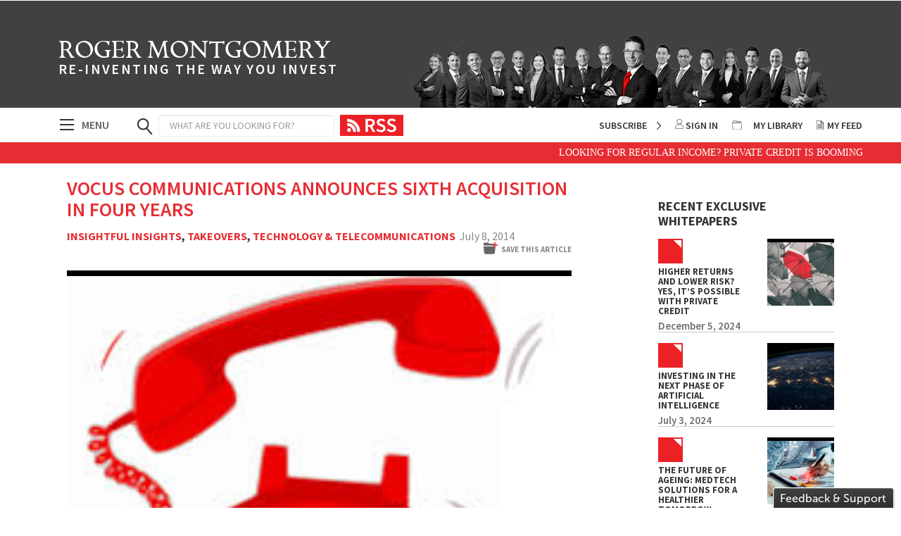

--- FILE ---
content_type: text/html; charset=UTF-8
request_url: https://rogermontgomery.com/vocus-communications-announces-sixth-acquisition-in-four-years/
body_size: 28167
content:
<!DOCTYPE html>
<html lang="en">
	<head>
        <meta http-equiv="Content-Type" content="text/html; charset=utf-8">
        <link rel="profile" href="http://gmpg.org/xfn/11"/>

        <meta http-equiv="X-UA-Compatible" content="IE=edge">
        <meta name="viewport" content="width=device-width, initial-scale=1.0, minimum-scale=1.0, maximum-scale=1.0, user-scalable=no">
        <meta name="apple-mobile-web-app-capable" content="yes"/>
        <link rel="shortcut icon" href="/favicon.ico?v=2">

        <!-- Google+ -->
        <link href="https://plus.google.com/116879070142105920856" rel="publisher"/>
        <!-- Facebook -->
        <meta property="fb:admins" content="726391205"/>
		<!-- Twitter Cards -->
		<meta name="twitter:card" value="summary_large_image" />
		<meta name="twitter:url" value="https://rogermontgomery.com/vocus-communications-announces-sixth-acquisition-in-four-years/" />
		<meta name="twitter:title" value="Vocus Communications announces sixth acquisition in four years" />
		<meta name="twitter:site" value="@rjmontgomery" />
		<meta name="twitter:creator" value="@rjmontgomery" />

        <title>Vocus Communications announces sixth acquisition in four years &laquo; ROGER MONTGOMERY</title>
        <title>Vocus Communications announces sixth acquisition in four years &#8211; ROGER MONTGOMERY</title>
<meta name='robots' content='max-image-preview:large' />
<link rel="alternate" type="application/rss+xml" title="ROGER MONTGOMERY &raquo; Feed" href="https://rogermontgomery.com/feed/" />
<link rel="alternate" type="application/rss+xml" title="ROGER MONTGOMERY &raquo; Comments Feed" href="https://rogermontgomery.com/comments/feed/" />
<link rel="alternate" type="application/rss+xml" title="ROGER MONTGOMERY &raquo; Vocus Communications announces sixth acquisition in four years Comments Feed" href="https://rogermontgomery.com/vocus-communications-announces-sixth-acquisition-in-four-years/feed/" />
<link rel="alternate" title="oEmbed (JSON)" type="application/json+oembed" href="https://rogermontgomery.com/wp-json/oembed/1.0/embed?url=https%3A%2F%2Frogermontgomery.com%2Fvocus-communications-announces-sixth-acquisition-in-four-years%2F" />
<link rel="alternate" title="oEmbed (XML)" type="text/xml+oembed" href="https://rogermontgomery.com/wp-json/oembed/1.0/embed?url=https%3A%2F%2Frogermontgomery.com%2Fvocus-communications-announces-sixth-acquisition-in-four-years%2F&#038;format=xml" />
<meta property="fb:admins" content="726391205"/>        
<meta property="og:title" content="Vocus Communications announces sixth acquisition in four years" />
<meta property="og:description" content="Vocus Communications (ASX: VOC) plans to acquire FX Networks Limited, New Zealand&#8217;s only ducted inter-city fibre optic network, for an enterprise value of NZ$116m (A$108m), or around 8 times EBITDA. This will be Vocus Communications’ sixth acquisition, and easily their largest, in the past four years. At last week’s conference call discussing the proposed acquisition, James&hellip; Continue reading &rarr;"/>
<meta property="og:url" content="https://rogermontgomery.com/vocus-communications-announces-sixth-acquisition-in-four-years/"/>
<meta property="og:image" content="https://rogermontgomery.com/wp-content/uploads/2014/07/phone.jpg"/>
<meta property="og:type" content="article"/>
<meta property="og:site_name" content="ROGER MONTGOMERY"/>

<style id='wp-img-auto-sizes-contain-inline-css' type='text/css'>
img:is([sizes=auto i],[sizes^="auto," i]){contain-intrinsic-size:3000px 1500px}
/*# sourceURL=wp-img-auto-sizes-contain-inline-css */
</style>
<style id='wp-emoji-styles-inline-css' type='text/css'>

	img.wp-smiley, img.emoji {
		display: inline !important;
		border: none !important;
		box-shadow: none !important;
		height: 1em !important;
		width: 1em !important;
		margin: 0 0.07em !important;
		vertical-align: -0.1em !important;
		background: none !important;
		padding: 0 !important;
	}
/*# sourceURL=wp-emoji-styles-inline-css */
</style>
<style id='wp-block-library-inline-css' type='text/css'>
:root{--wp-block-synced-color:#7a00df;--wp-block-synced-color--rgb:122,0,223;--wp-bound-block-color:var(--wp-block-synced-color);--wp-editor-canvas-background:#ddd;--wp-admin-theme-color:#007cba;--wp-admin-theme-color--rgb:0,124,186;--wp-admin-theme-color-darker-10:#006ba1;--wp-admin-theme-color-darker-10--rgb:0,107,160.5;--wp-admin-theme-color-darker-20:#005a87;--wp-admin-theme-color-darker-20--rgb:0,90,135;--wp-admin-border-width-focus:2px}@media (min-resolution:192dpi){:root{--wp-admin-border-width-focus:1.5px}}.wp-element-button{cursor:pointer}:root .has-very-light-gray-background-color{background-color:#eee}:root .has-very-dark-gray-background-color{background-color:#313131}:root .has-very-light-gray-color{color:#eee}:root .has-very-dark-gray-color{color:#313131}:root .has-vivid-green-cyan-to-vivid-cyan-blue-gradient-background{background:linear-gradient(135deg,#00d084,#0693e3)}:root .has-purple-crush-gradient-background{background:linear-gradient(135deg,#34e2e4,#4721fb 50%,#ab1dfe)}:root .has-hazy-dawn-gradient-background{background:linear-gradient(135deg,#faaca8,#dad0ec)}:root .has-subdued-olive-gradient-background{background:linear-gradient(135deg,#fafae1,#67a671)}:root .has-atomic-cream-gradient-background{background:linear-gradient(135deg,#fdd79a,#004a59)}:root .has-nightshade-gradient-background{background:linear-gradient(135deg,#330968,#31cdcf)}:root .has-midnight-gradient-background{background:linear-gradient(135deg,#020381,#2874fc)}:root{--wp--preset--font-size--normal:16px;--wp--preset--font-size--huge:42px}.has-regular-font-size{font-size:1em}.has-larger-font-size{font-size:2.625em}.has-normal-font-size{font-size:var(--wp--preset--font-size--normal)}.has-huge-font-size{font-size:var(--wp--preset--font-size--huge)}.has-text-align-center{text-align:center}.has-text-align-left{text-align:left}.has-text-align-right{text-align:right}.has-fit-text{white-space:nowrap!important}#end-resizable-editor-section{display:none}.aligncenter{clear:both}.items-justified-left{justify-content:flex-start}.items-justified-center{justify-content:center}.items-justified-right{justify-content:flex-end}.items-justified-space-between{justify-content:space-between}.screen-reader-text{border:0;clip-path:inset(50%);height:1px;margin:-1px;overflow:hidden;padding:0;position:absolute;width:1px;word-wrap:normal!important}.screen-reader-text:focus{background-color:#ddd;clip-path:none;color:#444;display:block;font-size:1em;height:auto;left:5px;line-height:normal;padding:15px 23px 14px;text-decoration:none;top:5px;width:auto;z-index:100000}html :where(.has-border-color){border-style:solid}html :where([style*=border-top-color]){border-top-style:solid}html :where([style*=border-right-color]){border-right-style:solid}html :where([style*=border-bottom-color]){border-bottom-style:solid}html :where([style*=border-left-color]){border-left-style:solid}html :where([style*=border-width]){border-style:solid}html :where([style*=border-top-width]){border-top-style:solid}html :where([style*=border-right-width]){border-right-style:solid}html :where([style*=border-bottom-width]){border-bottom-style:solid}html :where([style*=border-left-width]){border-left-style:solid}html :where(img[class*=wp-image-]){height:auto;max-width:100%}:where(figure){margin:0 0 1em}html :where(.is-position-sticky){--wp-admin--admin-bar--position-offset:var(--wp-admin--admin-bar--height,0px)}@media screen and (max-width:600px){html :where(.is-position-sticky){--wp-admin--admin-bar--position-offset:0px}}

/*# sourceURL=wp-block-library-inline-css */
</style><style id='global-styles-inline-css' type='text/css'>
:root{--wp--preset--aspect-ratio--square: 1;--wp--preset--aspect-ratio--4-3: 4/3;--wp--preset--aspect-ratio--3-4: 3/4;--wp--preset--aspect-ratio--3-2: 3/2;--wp--preset--aspect-ratio--2-3: 2/3;--wp--preset--aspect-ratio--16-9: 16/9;--wp--preset--aspect-ratio--9-16: 9/16;--wp--preset--color--black: #000000;--wp--preset--color--cyan-bluish-gray: #abb8c3;--wp--preset--color--white: #ffffff;--wp--preset--color--pale-pink: #f78da7;--wp--preset--color--vivid-red: #cf2e2e;--wp--preset--color--luminous-vivid-orange: #ff6900;--wp--preset--color--luminous-vivid-amber: #fcb900;--wp--preset--color--light-green-cyan: #7bdcb5;--wp--preset--color--vivid-green-cyan: #00d084;--wp--preset--color--pale-cyan-blue: #8ed1fc;--wp--preset--color--vivid-cyan-blue: #0693e3;--wp--preset--color--vivid-purple: #9b51e0;--wp--preset--gradient--vivid-cyan-blue-to-vivid-purple: linear-gradient(135deg,rgb(6,147,227) 0%,rgb(155,81,224) 100%);--wp--preset--gradient--light-green-cyan-to-vivid-green-cyan: linear-gradient(135deg,rgb(122,220,180) 0%,rgb(0,208,130) 100%);--wp--preset--gradient--luminous-vivid-amber-to-luminous-vivid-orange: linear-gradient(135deg,rgb(252,185,0) 0%,rgb(255,105,0) 100%);--wp--preset--gradient--luminous-vivid-orange-to-vivid-red: linear-gradient(135deg,rgb(255,105,0) 0%,rgb(207,46,46) 100%);--wp--preset--gradient--very-light-gray-to-cyan-bluish-gray: linear-gradient(135deg,rgb(238,238,238) 0%,rgb(169,184,195) 100%);--wp--preset--gradient--cool-to-warm-spectrum: linear-gradient(135deg,rgb(74,234,220) 0%,rgb(151,120,209) 20%,rgb(207,42,186) 40%,rgb(238,44,130) 60%,rgb(251,105,98) 80%,rgb(254,248,76) 100%);--wp--preset--gradient--blush-light-purple: linear-gradient(135deg,rgb(255,206,236) 0%,rgb(152,150,240) 100%);--wp--preset--gradient--blush-bordeaux: linear-gradient(135deg,rgb(254,205,165) 0%,rgb(254,45,45) 50%,rgb(107,0,62) 100%);--wp--preset--gradient--luminous-dusk: linear-gradient(135deg,rgb(255,203,112) 0%,rgb(199,81,192) 50%,rgb(65,88,208) 100%);--wp--preset--gradient--pale-ocean: linear-gradient(135deg,rgb(255,245,203) 0%,rgb(182,227,212) 50%,rgb(51,167,181) 100%);--wp--preset--gradient--electric-grass: linear-gradient(135deg,rgb(202,248,128) 0%,rgb(113,206,126) 100%);--wp--preset--gradient--midnight: linear-gradient(135deg,rgb(2,3,129) 0%,rgb(40,116,252) 100%);--wp--preset--font-size--small: 13px;--wp--preset--font-size--medium: 20px;--wp--preset--font-size--large: 36px;--wp--preset--font-size--x-large: 42px;--wp--preset--spacing--20: 0.44rem;--wp--preset--spacing--30: 0.67rem;--wp--preset--spacing--40: 1rem;--wp--preset--spacing--50: 1.5rem;--wp--preset--spacing--60: 2.25rem;--wp--preset--spacing--70: 3.38rem;--wp--preset--spacing--80: 5.06rem;--wp--preset--shadow--natural: 6px 6px 9px rgba(0, 0, 0, 0.2);--wp--preset--shadow--deep: 12px 12px 50px rgba(0, 0, 0, 0.4);--wp--preset--shadow--sharp: 6px 6px 0px rgba(0, 0, 0, 0.2);--wp--preset--shadow--outlined: 6px 6px 0px -3px rgb(255, 255, 255), 6px 6px rgb(0, 0, 0);--wp--preset--shadow--crisp: 6px 6px 0px rgb(0, 0, 0);}:where(.is-layout-flex){gap: 0.5em;}:where(.is-layout-grid){gap: 0.5em;}body .is-layout-flex{display: flex;}.is-layout-flex{flex-wrap: wrap;align-items: center;}.is-layout-flex > :is(*, div){margin: 0;}body .is-layout-grid{display: grid;}.is-layout-grid > :is(*, div){margin: 0;}:where(.wp-block-columns.is-layout-flex){gap: 2em;}:where(.wp-block-columns.is-layout-grid){gap: 2em;}:where(.wp-block-post-template.is-layout-flex){gap: 1.25em;}:where(.wp-block-post-template.is-layout-grid){gap: 1.25em;}.has-black-color{color: var(--wp--preset--color--black) !important;}.has-cyan-bluish-gray-color{color: var(--wp--preset--color--cyan-bluish-gray) !important;}.has-white-color{color: var(--wp--preset--color--white) !important;}.has-pale-pink-color{color: var(--wp--preset--color--pale-pink) !important;}.has-vivid-red-color{color: var(--wp--preset--color--vivid-red) !important;}.has-luminous-vivid-orange-color{color: var(--wp--preset--color--luminous-vivid-orange) !important;}.has-luminous-vivid-amber-color{color: var(--wp--preset--color--luminous-vivid-amber) !important;}.has-light-green-cyan-color{color: var(--wp--preset--color--light-green-cyan) !important;}.has-vivid-green-cyan-color{color: var(--wp--preset--color--vivid-green-cyan) !important;}.has-pale-cyan-blue-color{color: var(--wp--preset--color--pale-cyan-blue) !important;}.has-vivid-cyan-blue-color{color: var(--wp--preset--color--vivid-cyan-blue) !important;}.has-vivid-purple-color{color: var(--wp--preset--color--vivid-purple) !important;}.has-black-background-color{background-color: var(--wp--preset--color--black) !important;}.has-cyan-bluish-gray-background-color{background-color: var(--wp--preset--color--cyan-bluish-gray) !important;}.has-white-background-color{background-color: var(--wp--preset--color--white) !important;}.has-pale-pink-background-color{background-color: var(--wp--preset--color--pale-pink) !important;}.has-vivid-red-background-color{background-color: var(--wp--preset--color--vivid-red) !important;}.has-luminous-vivid-orange-background-color{background-color: var(--wp--preset--color--luminous-vivid-orange) !important;}.has-luminous-vivid-amber-background-color{background-color: var(--wp--preset--color--luminous-vivid-amber) !important;}.has-light-green-cyan-background-color{background-color: var(--wp--preset--color--light-green-cyan) !important;}.has-vivid-green-cyan-background-color{background-color: var(--wp--preset--color--vivid-green-cyan) !important;}.has-pale-cyan-blue-background-color{background-color: var(--wp--preset--color--pale-cyan-blue) !important;}.has-vivid-cyan-blue-background-color{background-color: var(--wp--preset--color--vivid-cyan-blue) !important;}.has-vivid-purple-background-color{background-color: var(--wp--preset--color--vivid-purple) !important;}.has-black-border-color{border-color: var(--wp--preset--color--black) !important;}.has-cyan-bluish-gray-border-color{border-color: var(--wp--preset--color--cyan-bluish-gray) !important;}.has-white-border-color{border-color: var(--wp--preset--color--white) !important;}.has-pale-pink-border-color{border-color: var(--wp--preset--color--pale-pink) !important;}.has-vivid-red-border-color{border-color: var(--wp--preset--color--vivid-red) !important;}.has-luminous-vivid-orange-border-color{border-color: var(--wp--preset--color--luminous-vivid-orange) !important;}.has-luminous-vivid-amber-border-color{border-color: var(--wp--preset--color--luminous-vivid-amber) !important;}.has-light-green-cyan-border-color{border-color: var(--wp--preset--color--light-green-cyan) !important;}.has-vivid-green-cyan-border-color{border-color: var(--wp--preset--color--vivid-green-cyan) !important;}.has-pale-cyan-blue-border-color{border-color: var(--wp--preset--color--pale-cyan-blue) !important;}.has-vivid-cyan-blue-border-color{border-color: var(--wp--preset--color--vivid-cyan-blue) !important;}.has-vivid-purple-border-color{border-color: var(--wp--preset--color--vivid-purple) !important;}.has-vivid-cyan-blue-to-vivid-purple-gradient-background{background: var(--wp--preset--gradient--vivid-cyan-blue-to-vivid-purple) !important;}.has-light-green-cyan-to-vivid-green-cyan-gradient-background{background: var(--wp--preset--gradient--light-green-cyan-to-vivid-green-cyan) !important;}.has-luminous-vivid-amber-to-luminous-vivid-orange-gradient-background{background: var(--wp--preset--gradient--luminous-vivid-amber-to-luminous-vivid-orange) !important;}.has-luminous-vivid-orange-to-vivid-red-gradient-background{background: var(--wp--preset--gradient--luminous-vivid-orange-to-vivid-red) !important;}.has-very-light-gray-to-cyan-bluish-gray-gradient-background{background: var(--wp--preset--gradient--very-light-gray-to-cyan-bluish-gray) !important;}.has-cool-to-warm-spectrum-gradient-background{background: var(--wp--preset--gradient--cool-to-warm-spectrum) !important;}.has-blush-light-purple-gradient-background{background: var(--wp--preset--gradient--blush-light-purple) !important;}.has-blush-bordeaux-gradient-background{background: var(--wp--preset--gradient--blush-bordeaux) !important;}.has-luminous-dusk-gradient-background{background: var(--wp--preset--gradient--luminous-dusk) !important;}.has-pale-ocean-gradient-background{background: var(--wp--preset--gradient--pale-ocean) !important;}.has-electric-grass-gradient-background{background: var(--wp--preset--gradient--electric-grass) !important;}.has-midnight-gradient-background{background: var(--wp--preset--gradient--midnight) !important;}.has-small-font-size{font-size: var(--wp--preset--font-size--small) !important;}.has-medium-font-size{font-size: var(--wp--preset--font-size--medium) !important;}.has-large-font-size{font-size: var(--wp--preset--font-size--large) !important;}.has-x-large-font-size{font-size: var(--wp--preset--font-size--x-large) !important;}
/*# sourceURL=global-styles-inline-css */
</style>

<style id='classic-theme-styles-inline-css' type='text/css'>
/*! This file is auto-generated */
.wp-block-button__link{color:#fff;background-color:#32373c;border-radius:9999px;box-shadow:none;text-decoration:none;padding:calc(.667em + 2px) calc(1.333em + 2px);font-size:1.125em}.wp-block-file__button{background:#32373c;color:#fff;text-decoration:none}
/*# sourceURL=/wp-includes/css/classic-themes.min.css */
</style>
<link rel='stylesheet' id='avatar-manager-css' href='https://rogermontgomery.com/wp-content/plugins/avatar-manager/assets/css/avatar-manager.min.css?ver=1.2.1' type='text/css' media='all' />
<link rel='stylesheet' id='bcct_style-css' href='https://rogermontgomery.com/wp-content/plugins/better-click-to-tweet/assets/css/styles.css?ver=3.0' type='text/css' media='all' />
<link rel='stylesheet' id='my-library-css-css' href='https://rogermontgomery.com/wp-content/plugins/sim-my-library/css/sim-my-library.css?ver=6.9' type='text/css' media='all' />
<link rel='stylesheet' id='stcr-font-awesome-css' href='https://rogermontgomery.com/wp-content/plugins/subscribe-to-comments-reloaded/includes/css/font-awesome.min.css?ver=6.9' type='text/css' media='all' />
<link rel='stylesheet' id='stcr-style-css' href='https://rogermontgomery.com/wp-content/plugins/subscribe-to-comments-reloaded/includes/css/stcr-style.css?ver=6.9' type='text/css' media='all' />
<link rel='stylesheet' id='wsl-widget-css' href='https://rogermontgomery.com/wp-content/plugins/wordpress-social-login/assets/css/style.css?ver=6.9' type='text/css' media='all' />
<link rel='stylesheet' id='rm-main-css' href='https://rogermontgomery.com/wp-content/themes/the-bootstrap-child/css/main.css?ver=6.9' type='text/css' media='all' />
<link rel='stylesheet' id='tw-bootstrap-css' href='https://rogermontgomery.com/wp-content/themes/the-bootstrap/css/bootstrap.min.css?ver=2.0.3' type='text/css' media='all' />
<link rel='stylesheet' id='the-bootstrap-css' href='https://rogermontgomery.com/wp-content/themes/the-bootstrap/style.min.css?ver=20191003-0916' type='text/css' media='all' />
<link rel='stylesheet' id='the-bootstrap-child-css' href='https://rogermontgomery.com/wp-content/themes/the-bootstrap-child/style.css?ver=6.9' type='text/css' media='all' />
<link rel='stylesheet' id='login-with-ajax-css' href='https://rogermontgomery.com/wp-content/plugins/login-with-ajax/templates/widget.css?ver=4.5.1' type='text/css' media='all' />
<script type="text/javascript" src="https://code.jquery.com/jquery-1.11.3.min.js?ver=1.11.3" id="jquery-js"></script>
<script type="text/javascript" src="https://rogermontgomery.com/wp-content/plugins/avatar-manager/assets/js/avatar-manager.min.js?ver=1.2.1" id="avatar-manager-js"></script>
<script type="text/javascript" id="login-with-ajax-js-extra">
/* <![CDATA[ */
var LWA = {"ajaxurl":"https://rogermontgomery.com/wp/wp-admin/admin-ajax.php","off":""};
//# sourceURL=login-with-ajax-js-extra
/* ]]> */
</script>
<script type="text/javascript" src="https://rogermontgomery.com/wp-content/plugins/login-with-ajax/templates/login-with-ajax.legacy.min.js?ver=4.5.1" id="login-with-ajax-js"></script>
<link rel="https://api.w.org/" href="https://rogermontgomery.com/wp-json/" /><link rel="alternate" title="JSON" type="application/json" href="https://rogermontgomery.com/wp-json/wp/v2/posts/8119" /><link rel="EditURI" type="application/rsd+xml" title="RSD" href="https://rogermontgomery.com/wp/xmlrpc.php?rsd" />
<meta name="generator" content="WordPress 6.9" />
<link rel="canonical" href="https://rogermontgomery.com/vocus-communications-announces-sixth-acquisition-in-four-years/" />
<link rel='shortlink' href='https://rogermontgomery.com/?p=8119' />
<!-- start Simple Custom CSS and JS -->
<meta name="referrer" content="no-referrer-when-downgrade" /><!-- end Simple Custom CSS and JS -->

<!--BEGIN: TRACKING CODE MANAGER (v2.5.0) BY INTELLYWP.COM IN HEAD//-->
<script src="https://cdn.gravitec.net/storage/736351b8ca99741b0288cbd402e42030/client.js" async></script>
<!--END: https://wordpress.org/plugins/tracking-code-manager IN HEAD//-->	<!--[if lt IE 9]>
		<script src="https://rogermontgomery.com/wp-content/themes/the-bootstrap/js/html5shiv.min.js" type="text/javascript"></script>
		<script src="https://rogermontgomery.com/wp-content/themes/the-bootstrap/js/respond.min.js" type="text/javascript"></script>
	<![endif]-->
			<style type="text/css" id="wp-custom-css">
			.single-post .entry-content p, .single-post .entry-content div {
	font-size: 18px;
	line-height: 26px;
	color: #333;
}

.single-post .entry-content p {
	margin-bottom: 20px;
}

article.inner-page h4 {
	font-size: 24px !important;
	line-height: 27px !important;
}

.single-post article#primary .post-details h1 {
	font-family: "Source Sans Pro", sans-serif;
	font-weight: 600;
	text-transform: uppercase;
	color: #e62d33;
	font-size: 28px;
}

article.post-2709 .row.valueable-header,
article.post-2709 .row.valueable-content{
	display: flex;
}

article.inner-page .funds-list {
	display: flex;
	flex-wrap: wrap;
}

.modal.common-modal .modal-dialog .modal-content span {
	width: 100%;
	float: left;
	text-align: center;
	font-family: "GoldenCockerelITCRoman", sans-serif, arial;
	font-size: 30px;
	font-weight: 300;
	color: #fff;
	padding: 0 17%;
	text-transform: uppercase;
	margin: 0px 0 40px;
	letter-spacing: 0.1px;
}

a.socbut.socbut-fb span {
	font-size: 16px !important;
	line-height: 1.2em;
	margin: 0 !important;
}


article.inner-page.detail-article .content-section .about-author img {
	margin-bottom: 0px !important;
}



/* hide related posts at the bottom of articles */
.entry-content .crp_related   {
	display: none;
}

/* hide cookie consent on comment*/
.comment-form-cookies-consent {
	display:none;
}
/* fix alignment of comment checkbox */
#subscribe-reloaded {
	margin-top: 0;
}
/* fix confirm password padding on subscribe menu */
#input_1_4_2_container, #input_4_7_2_container {
	padding-left:0 !important;
}

div#author-avatar {
	display: flex;
	flex-direction: row;
}

/* customize addthis share buttons */
.at-custom-side-wrapper #at-custom-sidebar {
	top: 45% !important;
	left: 8% !important;
}
@media screen and (max-width: 1500px) {
	.at-custom-side-wrapper #at-custom-sidebar {
		left: 2% !important;
	}
}
@media screen and (max-width: 1300px) {
	.at-custom-side-wrapper #at-custom-sidebar {
		left: 0 !important;
	}
}

.at-custom-side-wrapper .at-custom-sidebar {
	box-shadow: 0 0 0px 0 rgba(0,0,0,.2) !important;
	background: none !important;
}
#at-custom-sidebar .at-icon-wrapper {
	width: 35px !important;
	height: 35px !important;
	border-radius: 50% !important;
}
#at-custom-sidebar .at-icon-wrapper svg {
	width: 22px !important;
	height: 22px !important;
}
.at-custom-sidebar .at-icon {
	margin: 7px !important;
}

/*
* RSS Button
* */

.rss-btn {
	line-height: 3.4;
	margin-left: 5px
}

.rss-btn img {
	width: 90px;
	max-width: 100%;
}


/* Theme Updated Fixes*/

/* Sign In Form */

.lwa-divs-only .lwa-form .lwa-submit-button {
	display: block;
	width: 100%;
	float: none;
}

.lwa-divs-only .lwa-form .lwa-submit-button input#lwa_wp-submit {
	display: block;
	float: none;
	width: 100%;
	background-color: #e62d33;
	border: none;
	outline: none;
	color: #FFFF;
	font-weight: 700;
	font-size: 18px;
	font-family: "Source Sans Pro", sans-serif;
	text-transform: uppercase;
	padding: 15px 30px;
	line-height: 1;
	margin: 0;
}

.lwa-divs-only .lwa-form span.lwa-status {
	font-family: "Source Sans Pro", sans-serif !important;
	font-size: 14px !important;
	padding: 10px 15px !important;
	margin-bottom: 10px !important;
	text-transform: none !important;
	border-radius: 0px !important;

}

.lwa-divs-only .lwa-form span.lwa-status.lwa-status-invalid {
	background-color: #C00000;
}

.lwa-divs-only .lwa-form span.lwa-status.lwa-status-invalid a {
	color: #FFFFFF !important;
	text-decoration: underline;
}

.lwa-divs-only .lwa-form span.lwa-status.lwa-status-confirm {
	background-color: green;
}

.lwa-divs-only .lwa-links-wrapper {
	display: flex;
	flex-direction: row;
	justify-content: space-between;
	align-items: center;
	margin-top: 15px;
}

.lwa-divs-only .lwa-links {
	display: flex;
	align-items: center;
	gap: 5px;
	margin: 0 !important;
}





/* Modal */

.modal {
	width: unset;
	z-index: 9999;
	transform: translateX(-50%);
	margin-left: unset;
}

.modal.common-modal .modal-dialog {
	max-width: 100% !important;
	margin: 0 auto;
}

.modal-body {
	overflow-y: unset;
}


.modal-body.logged-in {
	margin-top: 20px;
	overflow-y: auto;
	margin-bottom: 40px;
}

body header {
	z-index: 999 !important;
}



/* Post Comment */
.pagination ul>li>a, .pagination ul>li>span {
	border: unset;
}

.pagination ul>li:first-child>span {
	border-radius: 100%;
}

span.edit-link.label {
	background-color: unset;
}


body.error404 .adbox.adbox-valuable, body.archive .adbox.adbox-valuable,
body.error404 .adbox.adbox-subscribe, body.archive .adbox.adbox-subscribe {
	display: none;
}

body.error404 .adbox.adbox-twitter, body.archive .adbox.adbox-twitter {
	display: none;
}

body.error404 section#primary.span8, body.archive section#primary.span8 {
	width: 1200px;
	margin: 0 auto;
	float: unset;
	padding: 0 60px;
}

body.archive section#primary.span8 header.page-header {
	position: relative;
	z-index: 1 !important;
	background: transparent !important;
}


body.archive section#primary.span8 li {
	list-style-type: none;
	padding-bottom: 30px;
}

/* /Theme Updated Fixes*/

/*
* Hide Sidebar Icons when it overlaps text
* */


@media only screen and (max-width: 1220px) {
	#at-custom-sidebar {
		display: none !important;
	}
}

/* hide share this buttons at the bottom of the blogs when the sidebar icons are displayed */
@media screen and (min-width: 1221px) {
	.at-below-post {
		display: none !important;
	}
}

/* add margin at the bottom of categories */
.info.above1024{
	margin-bottom: 10px !important;
}

/*
* Update User Details Form
* Form ID: 5
*/

.login-modal__update-details-form_wrapper {
	background-color: #333333;
	color: #FFFFFF;
}

.login-modal__update-details-form_wrapper .gfield_label {
	color: #FFFFFF;
	font-weight: 400 !important;
	font-size: 14px !important;
	padding-top: 7px !important;
}

.login-modal__update-details-form_wrapper .ginput_container input {
	font-size: 18px !important;
	background-color: #333333;
	border: 3px solid #ffffff !important;
	outline: none;
	border-radius: 0 !important;
	color: #dcdcdc;
	margin: 0 !important;
	height: 50px !important;
}

.login-modal__update-details-form_wrapper .ginput_container span {
	margin: 0 !important;
	float: none !important;
	padding: 0 !important;
}

.update-details-form__buttons-wrapper {
	display: flex;
	width: 100% !important;
	flex-flow: row-reverse wrap;
	justify-content: flex-end;
	align-items: center;
	gap: 15px;
}

.update-details-form__buttons-wrapper a.update-details-gform__cancel {
	width: 40%;
	color: #ffffff;
	background-color: #333;
	border: 3px solid #FFFFFF;
	font-size: 18px;
	height: 50px !important;
	line-height: 50px !important;
	text-align: center;
	text-transform: uppercase;
	font-weight: 600;
	text-decoration: none !important;
	cursor: pointer;
}

.login-modal__update-details-form_wrapper p.help-block {
	color: #ffffff;
}

.update-details-form__buttons-wrapper button#update-details-gform__pseudo-submit {
	width: 55%;
	color: #ffffff;
	background-color: #e62d33;
	border: 3px solid #e62d33;
	font-size: 18px !important;
	height: 50px !important;
	line-height: 50px !important;
	text-transform: uppercase;
	font-weight: 600;
}

.login-modal__update-details-form div.gform_confirmation_message {
	color: #FFFFFF;
	padding: 7px 15px;
	background-color: green;
}

article.post-list .item-lists li .container .list-img img {
	object-fit: cover;
}

.consent-inline .ginput_container.ginput_container_consent {
	display: flex;
	gap: 12px;
	align-items: flex-start;
}


@media only screen and (max-width: 1023px) {
	p {
		font-size: 18px !important;
	}
}

@media only screen and (max-width: 882px) {
	body header .header-nav {
		height: unset !important;
	}

	article.post-2709 .row.valueable-header,
	article.post-2709 .row.valueable-content{
		display: table;
	}
}

@media only screen and (max-width: 768px) {
	.modal {
		width: 560px;
	}


	body.error404 section#primary.span8, body.archive section#primary.span8 {
		width: unset;
		margin: 0 auto;
		float: unset;
		padding: 0 15px;
	}
}


@media only screen and (max-width: 680px) {
	.rss-btn img {
		width: 42px;
	}
}


@media only screen and (max-width: 529px) {
	.rss-btn img {
		width: 50px;
	}

	.modal {
		width: unset;
		transform: unset !important;
	}

	.modal.common-modal .modal-dialog .modal-content span {
		font-size: 15px;
		margin: 0;
		padding: 0;
	}
	.socdesc.socdesc-fb p,
	.socbut.socbut-fb span,
	p.modal-subHeading {
		font-size: 12px !important;
	}
	.col-lg-6.col-xs-12.socialLogin {
		padding-bottom: 0;
		padding-top: 5px;
	}
	
	/*
* Update User Details Form
* Form ID: 5
*/
	
	.update-details-form__buttons-wrapper {
		flex-direction: column-reverse;
	}

	.login-modal__update-details-form .gfield.gfield--type-html {
		margin: 0 !important;
	}
	
	.update-details-form__buttons-wrapper button#update-details-gform__pseudo-submit, .update-details-form__buttons-wrapper a.update-details-gform__cancel {
		width: 100% !important;
	}

}
		</style>
		        <link href="https://rogermontgomery.com/wp-content/themes/the-bootstrap-child/css/bootstrap.min.css" rel="stylesheet">
        <link rel="stylesheet" href="https://rogermontgomery.com/wp-content/themes/the-bootstrap-child/css/font-awesome.css">
        <link href="https://rogermontgomery.com/wp-content/themes/the-bootstrap-child/styles/style.css?v=20200603-0913" rel="stylesheet">
        <link href="https://rogermontgomery.com/wp-content/themes/the-bootstrap-child/js/OwlCarousel/dist/assets/owl.carousel.css?v=20191003-0916" rel="stylesheet">
        <!--[if lt IE 9]>
        <script src="https://oss.maxcdn.com/html5shiv/3.7.2/html5shiv.min.js"></script>
        <script src="https://oss.maxcdn.com/respond/1.4.2/respond.min.js"></script>
        <![endif]-->
		


        <script type="text/javascript">
            var templateDir = "https://rogermontgomery.com/wp-content/themes/the-bootstrap-child/";
            var siteURL = "https://rogermontgomery.com/wp";
            var showForLogin = false;
            var OAr = false;
            var playVidID = '';

            /*  FP: START  */
                        var fp_session = 0;
            var fp_debug = 0;
            var fp_referrer = '';
            var fp_host = 'rogermontgomery.com';
            var fp_ip = '18.220.200.31';
            /*  FP: FINSIH  */
        </script>
        
                
        <!--[if lte IE 7]>
        <link rel='stylesheet'  href='https://rogermontgomery.com/wp-content/themes/the-bootstrap-child/ie7.css' type='text/css' media='all' />
        <![endif]-->

        <!--  Fb  -->
        <!-- <script>(function() {  var _fbq = window._fbq || (window._fbq = []);  if (!_fbq.loaded) {    var fbds = document.createElement('script');    fbds.async = true;    fbds.src = '//connect.facebook.net/en_US/fbds.js';    var s = document.getElementsByTagName('script')[0];    s.parentNode.insertBefore(fbds, s);    _fbq.loaded = true;  }  _fbq.push(['addPixelId', '661940907217855']); })(); window._fbq = window._fbq || []; window._fbq.push(['track', 'PixelInitialized', {}]); </script> -->

        <!--  Comment box sticks, used by Whitepaper Subscriber banner for desktop  -->
        <script type="text/javascript" src="https://rogermontgomery.com/wp-content/themes/the-bootstrap-child/js/jquery.sticky.js"></script>
        
        <!-- Hotjar Tracking Code for https://rogermontgomery.com/ -->
        <script>
            (function(h,o,t,j,a,r){
                h.hj=h.hj||function(){(h.hj.q=h.hj.q||[]).push(arguments)};
                h._hjSettings={hjid:840621,hjsv:6};
                a=o.getElementsByTagName('head')[0];
                r=o.createElement('script');r.async=1;
                r.src=t+h._hjSettings.hjid+j+h._hjSettings.hjsv;
                a.appendChild(r);
            })(window,document,'https://static.hotjar.com/c/hotjar-','.js?sv=');
        </script>

	 <!-- Global site tag (gtag.js) - Google Analytics -->
	<script async src="https://www.googletagmanager.com/gtag/js?id=G-QYHZFX4G0T"></script>
	<script>
		window.dataLayer = window.dataLayer || [];
		function gtag(){dataLayer.push(arguments);}
		gtag('js', new Date());
			
		gtag('config', 'UA-10421739-2');
		gtag('config', 'G-QYHZFX4G0T');
	</script>

        <!-- Facebook Pixel Code -->
        <script>
            !function(f,b,e,v,n,t,s)
            {if(f.fbq)return;n=f.fbq=function(){n.callMethod?
                n.callMethod.apply(n,arguments):n.queue.push(arguments)};
                if(!f._fbq)f._fbq=n;n.push=n;n.loaded=!0;n.version='2.0';
                n.queue=[];t=b.createElement(e);t.async=!0;
                t.src=v;s=b.getElementsByTagName(e)[0];
                s.parentNode.insertBefore(t,s)}(window, document,'script',
                'https://connect.facebook.net/en_US/fbevents.js');
            fbq('init', '210338512949079');
            fbq('track', 'PageView');
        </script>
        <noscript><img height="1" width="1" style="display:none"
                       src="https://www.facebook.com/tr?id=210338512949079&ev=PageView&noscript=1"
            /></noscript>
        <!-- End Facebook Pixel Code -->
	
	<!-- Norton Safeweb Meta Tag -->
	<meta name="norton-safeweb-site-verification" content="0WIPJ211PR8YOHOM1GNM5B3MC2L0QKZF4IW4BWIMPUY040IX6CMMHPV5GN0F7VK3ZMXQ73J-YAF0ZOHWMF7SDMCQK4JSF1I4MAQ4GWID1R98TJ3Y344ZIDJIN-7DNSLP" />

	</head>
	<body id="vocus-communications-announces-sixth-acquisition-in-four-years" class="wp-singular post-template-default single single-post postid-8119 single-format-standard wp-theme-the-bootstrap wp-child-theme-the-bootstrap-child content-sidebar">
            <!--  Fb  -->
            <!-- <noscript>
                <img height="1" width="1" alt="" style="display:none" src="https://www.facebook.com/tr?id=661940907217855&amp;ev=NoScript" />
            </noscript> -->
            <header>
                <div class="container">
					<div class="row">
						<div class="col-sm-12 headshots" style="background-image:url(https://rogermontgomery.com/wp-content/uploads/2025/09/RM_Banner_20250908.jpg)"><a class="site-logo" href="https://rogermontgomery.com/" title="ROGER MONTGOMERY">ROGER MONTGOMERY <span>Re-inventing the way you invest</span></a></div>
							<nav class="col-sm-12 header-nav">

							 <a href="javascript:void(0)" class="toggle-btn "><span>menu</span></a>
							<ul class="nav" style="display:none">
								  <li><a href="https://rogermontgomery.com/">home</a></li>
								  <li><a href="/about">about</a></li>
								  <li><a href="https://www.montinvest.com/" target="_blank">managed funds</a></li>
								  <li><a href="https://www.skaffold.com/join/rogermontgomerytrial">skaffold software</a></li>
								  <li><a href="/valueable-book/">value.able book</a></li>
								  <li><a href="#">press</a></li>
								  <li><a href="#">Contact Us</a></li>
							  </ul>
                              
                         
                         <div class="nav">
                     <div class="container">
                     <div class="menu-container">
                         <div class="row">
						  <div class="col-md-3 aside-nav">                            	
                                        <ul >
                                                              	                        <li><a href="/valueable-book/      ">buy value.able book      </a></li>
                                                   <li><a href="/investing-with-montgomery      ">invest with montgomery      </a></li>
                                                   <li><a href="/about-us/      ">about us      </a></li>
                                                   <li><a href="/category/montgomery-news-and-updates/      ">montgomery news      </a></li>
                                               
               		                                        </ul>
                                        
                                        <div class="subs-btn above1024">
                                        <p>Subscribe now for access to exclusive insights &amp; montgomery white pages</p>
                                        <a href="/register/" class="btn red-btn">Subscribe</a>
                                        </div>
                            </div>
                         	<div class="col-md-9">
                            	<div class="row">
                                    <div class="col-md-8 topics">
                                    	<h4>Topics</h4>
                                        <ul data-columns="2" class="columns">
                                        
                                                            
                     	                        <li><a href="/category/companies/      ">Companies      </a></li>
                                                <li><a href="/category/consumer-discretionary/      ">consumer discretionary      </a></li>
                                                <li><a href="/category/energy-resources/      ">energy / resources      </a></li>
                                                <li><a href="/category/small-caps/      ">small caps      </a></li>
                                                <li><a href="/category/financial-services/      ">financial services      </a></li>
                                                <li><a href="/category/foreign-currency/      ">foreign currency      </a></li>
                                                <li><a href="/category/global-markets/      ">global markets      </a></li>
                                                <li><a href="/category/health-care/      ">healthcare      </a></li>
                                                <li><a href="/category/it-telecommunications/      ">it / telecommunications      </a></li>
                                                <li><a href="/category/manufacturing/      ">manufacturing      </a></li>
                                                <li><a href="/category/market-commentary/      ">market commentary      </a></li>
                                                <li><a href="/category/property/      ">property      </a></li>
                                                <li><a href="/category/stocks-we-like/      ">stocks we like      </a></li>
                                                <li><a href="/popular/      ">popular articles      </a></li>
                                                <li><a href="/category/investing-education/      ">educational articles      </a></li>
                                                <li><a href="/category/editors-pick/      ">editor's pick      </a></li>
                                                <li><a href="/category/polen-capital/      ">Polen Capital      </a></li>
                                                <li><a href="/category/aura/      ">Aura Credit Holdings      </a></li>
                                                <li><a href="/category/digital-asset-funds-management/      ">Digital Asset Funds Management      </a></li>
                                       		                                            </ul>
                                    </div>
                                     <div class="col-md-4 m-library">
                                    	<h4>media library</h4>
                                        <ul >
                                                               
                     	                        <li><a href="/upcoming-appearances/      ">upcoming appearances      </a></li>
                                                   <li><a href="/category/media-room/video/      ">tv appearances      </a></li>
                                                   <li><a href="/category/media-room/audio/      ">radio      </a></li>
                                                   <li><a href="/category/media-room/in-the-press/      ">in the press      </a></li>
                                                   <li><a href="/category/media-room/off-the-press/      ">on the internet      </a></li>
                                                   <li><a href="/category/whitepapers/      ">white papers      </a></li>
                                                   <li><a href="/category/video-insights/      ">video insights      </a></li>
                                                   <li><a href="/category/media-room/podcast-channel/      ">podcast channel      </a></li>
                                                   <li><a href="/category/media-room/montgomery-small-caps-management-video-series/      ">montgomery small caps management video series      </a></li>
                                               
               		                                        </ul>
                                    </div>
                                </div>
                            </div>                           
                          </div>
                      </div>
                      </div>
                  </div>
                  
                  
                  							  <div class="search-area">
								   <form id="searchform" class="navbar-search pull-right form-horizontal" method="get" action="https://rogermontgomery.com/">
						  <input type="search" name="s" id="s" placeholder="What are you looking for?" />
						  <button type="submit" style="padding: 0px;border: 0px;"><i class="icon-search"></i></button>
                       </form>							  </div>
          						<a href="https://rogermontgomery.com/feed" class="rss-btn"><img src="https://rogermontgomery.com/wp-content/uploads/2022/06/icon_rogmont-rss01.svg"></a>
							  <div class="login-area">
								<ul class="link-section">
									                                            <li class="feed"><a data-toggle="modal" href="#signinModal">My Feed</a></li>
                                            <li class="library"><a data-toggle="modal" href="#signinModal">My Library</a></li>
                                            <li class="signin"><a data-toggle="modal" href="#signinModal">Sign In</a></li>
                                            <li class="subscribe"><a data-toggle="modal" class="subscribe-link" href="/register">Subscribe</a></li>
                                            <li class="mbl-search"><a href="#">Search</a></li>
                                    								</ul>
							  </div>
							</nav>

						</div>
					</div>
                     <div class="below1024 border-line">
                     	<div class="conainer"><hr /></div>
                     </div>

            </header>
<script>
jQuery(function(){


jQuery('.latest ul li a').each(function () {
    var label = jQuery(this).attr('id');
    jQuery(this).attr("onclick", "_gaq.push(['_trackEvent', 'Home page Latest', 'click', '" + label + "'])");
});

jQuery('a[href*="/valueable-book/"]').each(function(){
jQuery(this).attr("onclick","_gaq.push(['_trackEvent', 'MREC', 'Sidebar', 'Value.able'])");
});

// Track all URLs with the string 'cart' in them? What? Removing because its so inaccurate.
//jQuery('a[href*="cart"]').each(function(){
//jQuery(this).attr("onclick","_gaq.push(['_trackEvent', 'MREC', 'Sidebar', 'Value.able'])");
//});

jQuery('a[href*="montinvest"]').not('[href*="https://events.miraqle.com/montinvest-offer/"]').each(function () {
    jQuery(this).attr("onclick", "_gaq.push(['_trackEvent', 'Montinvest', 'click', 'Fund'])");
});

/*jQuery('a[href*="montaka"]').each(function(){
jQuery(this).attr("onclick","_gaq.push(['_trackEvent', 'montaka', 'click', 'Fund'])");
});*/

jQuery('a[href*="https://montaka.com"]').each(function(){
jQuery(this).attr('href','https://bit.ly/2cf6XuV');
});

jQuery('li .library').each(function(){
jQuery(this).click(function(){_gaq.push(['_trackEvent', 'library', 'click', 'save']); });
});

jQuery('a[href*="montinvest"]').each(function(){

if(jQuery(this).attr('href').indexOf('tmf')!=-1){
jQuery(this).attr('href','https://bit.ly/2bZZAH6');

}


if(jQuery(this).attr('href').indexOf('map')!=-1){
jQuery(this).attr('href','https://bit.ly/2cmmSYR');

}

if(jQuery(this).attr('href').indexOf('private-fund')!=-1){
jQuery(this).attr('href','https://bit.ly/2bUu5uM');

}

if(jQuery(this).attr('href').indexOf('mgf')!=-1){
jQuery(this).attr('href','https://bit.ly/2c76Hwg');

}

if(jQuery(this).attr('href').indexOf('mga')!=-1){
jQuery(this).attr('href','https://bit.ly/2cmng9A');

}

});

//tmf
jQuery('a[href*="2bZZAH6"]').each(function(){
jQuery(this).click(function(){_gaq.push(['_trackEvent', 'Fund', 'click', 'tmf']); });
});

//map
jQuery('a[href*="2cmmSYR"]').each(function(){
jQuery(this).click(function(){_gaq.push(['_trackEvent', 'Fund', 'click', 'map']); });
});

//mpf
jQuery('a[href*="2bUu5uM"]').each(function(){
jQuery(this).click(function(){_gaq.push(['_trackEvent', 'Fund', 'click', 'mpf']); });
});

//mfg
jQuery('a[href*="2c76Hwg"]').each(function(){
jQuery(this).click(function(){_gaq.push(['_trackEvent', 'Fund', 'click', 'mgf']); });
});

//mga
jQuery('a[href*="2cmng9A"]').each(function(){
jQuery(this).click(function(){_gaq.push(['_trackEvent', 'Fund', 'click', 'mga']); });
});

//montaka
jQuery('a[href*="2cf6XuV"]').each(function(){
jQuery(this).attr("onclick","_gaq.push(['_trackEvent', 'Fund', 'click', 'montaka'])");
});

//mogl
jQuery('a[href*="2AUFJnE"]').each(function(){
jQuery(this).attr("onclick","_gaq.push(['_trackEvent', 'Fund', 'click', 'mogl'])");
});

//small companies fund
jQuery('a[href*="2YXlaGp"]').each(function(){
jQuery(this).attr("onclick","_gaq.push(['_trackEvent', 'Fund', 'click', 'msf'])");
});

});
</script>

			<!-- #branding
            <img src="http://ad.retargeter.com/seg?add=479959&t=2" width="1" height="1" />-->
		<main id="page">
				    <div class="alert-msg">
	    <div class="container">
        <ul id="webTicker">
		    <li><p>Looking for regular income? Private credit is booming. <a href="https://rogermontgomery.com/fear-greed-why-private-credit-is-booming/" > Watch our latest Fear + Greed Podcast from our summer series here</a>.
<a href="javascript:void(0);" class="alert-close"><i class="fa fa-times" aria-hidden="true"></i></a></p></li>        </ul>
	    </div>
    </div>
    <div class="clearfix">

    </div>
    <article id="primary" class="inner-page  detail-article dddd">
        <div id="content" class="container">
            <div class="row">
                <div class="col-md-8 content-section">
                                        
<div id="post-8119" class="testtmedia post-details " >
	
		
     <h1 class="above1024">Vocus Communications announces sixth acquisition in four years</h1>			<div class="info above1024">
				<h6>
                    <a href="https://rogermontgomery.com/category/insightful-insights/" rel="category tag">Insightful Insights</a>, <a href="https://rogermontgomery.com/category/takeovers/" rel="category tag">Takeovers</a>, <a href="https://rogermontgomery.com/category/it-telecommunications/" rel="category tag">Technology &amp; Telecommunications</a>                     <a href="https://rogermontgomery.com/author/davidbuckland/"><img alt="" class="avatar avatar-24 photo avatar-default" height="24" src="https://rogermontgomery.com/wp-content/uploads/2016/09/Montgomery-June-2013-014-24x24.jpg" width="24"></a><span class="author vcard"><a class="url fn n" href="https://rogermontgomery.com/author/davidbuckland/" title="View all posts by David Buckland" rel="author">David Buckland</a></span> <a href="https://rogermontgomery.com/vocus-communications-announces-sixth-acquisition-in-four-years/" title="8:00 am" rel="bookmark" class="post-date"><time class="entry-date" datetime="2014-07-08T08:00:44+10:00" pubdate>July 8, 2014</time></a>        <span class="sep"> | </span>
        <span class="comments-link">
            <a href="https://rogermontgomery.com/vocus-communications-announces-sixth-acquisition-in-four-years/#comments">Comments (<strong>2</strong>)</a>        </span>
                        </h6>
                                    <ul class="actions">
                    <li class="save"><a data-toggle="modal" href="#signinModal">save this article</a></li>
                    </ul>
                			</div>
            <div id="social-share"></div>

		<div class="entry-content clearfix" data-vid="">
        <div id="article-top-image">																	<img width="224" height="225" src="https://rogermontgomery.com/wp-content/uploads/2014/07/phone.jpg" class="attachment-article-top size-article-top wp-post-image" alt="" decoding="async" fetchpriority="high" />			</div><h4 class="below1024">Vocus Communications announces sixth acquisition in four years</h4>
            <p>Vocus Communications (ASX: VOC) plans to acquire FX Networks Limited, New Zealand&#8217;s only ducted inter-city fibre optic network, for an enterprise value of NZ$116m (A$108m), or around 8 times EBITDA. This will be Vocus Communications’ sixth acquisition, and easily their largest, in the past four years.<span id="more-8119"></span></p>
<p>At last week’s conference call discussing the proposed acquisition, James Spenceley, CEO of Vocus Communications, made the following points:</p>
<ol>
<li>FX Networks comes with a 4,132 kilometre network of ducted inter-city fibre optic cable, so Vocus is paying an enterprise value of A$26 per metre. The replacement value of this network could be at least double this cost, and given the network now passes 98 per cent of New Zealand&#8217;s population, the focus will be on making the &#8220;asset sweat in terms of return&#8221;. That is to say, Vocus Communications is acutely aware of how to best leverage the FX Network asset and will be able to provide the leadership and capital to do this.</li>
<li>FX Networks is New Zealand&#8217;s <i>only</i> ducted inter-city fibre optic network (of three) which means that if and when additional capacity is required, cable could be blown at a cost of $5-$7 per metre. Given the growth in data demand – Cisco is forecasting New Zealand IP traffic to triple over the five years to 2018 – the two competitors (Telecom NZ and Vodafone) would have to dig their cable up to add additional capacity. While there is significant network capacity currently available, Vocus Communications will have a serious cost advantage if and when additional high-speed capacity is required.</li>
<li>Vocus Communications will have an end-to-end solution across Australia and New-Zealand offering fibre, internet and data centre services. With the greater focus on cross-selling solutions to the combined customer base particularly within the metropolitan areas, double digit EPS accretion is expected in FY16. Near-term synergies include a lower rate of interest on the A$50m of assumed debt, and some savings on any overlap of the combined 156 staff numbers.</li>
</ol>
<p>A number of stockbrokers are forecasting the revenue line for the much larger Vocus Communications to exceed A$200m in the year to June 2016, and we wonder aloud if the 34 per cent EBITDA/sales margin the company achieved in the December 2013 half-year ($14.7m/$44.3m) will be breached over the medium-term.</p>
<p>There are commitments from holders representing nearly 80 per cent of the shares in FX Networks to accept the Vocus Communications offer, which is expected to be formalised in a matter of weeks.</p>
<p>The Montgomery [Private] Fund owns shares in Vocus Communications Limited.</p>
<div class="about-author" id="author-info">                    <span id="author-link" class="auth-link-ownline">
                        <!-- Don't break onto two lines - display: inline-block.-->
                        <a class="btn red-btn xxx" href="https://rogermontgomery.com/author/davidbuckland/" rel="author">MORE BY David</a><a 
                        href="/investing-with-montgomery/" class="btn white-btn">INVEST WITH MONTGOMERY</a>
                    </span><div id="author-avatar" ><img decoding="async" alt="" class="avatar avatar-70 photo avatar-default" height="70" src="https://rogermontgomery.com/wp-content/uploads/2016/09/Montgomery-June-2013-014-70x70.jpg" width="70"><div><p>Chief Executive Officer of Montgomery Investment Management, David Buckland has over 40 years of industry experience.<br />
David is a deeply knowledgeable and highly experienced financial services executive. Prior to joining Montgomery in 2012, David was CEO and Executive Director of Hunter Hall for 11 years, as well as a Director at JP Morgan in Sydney and London for eight years.</p>
</div></div><div class="auth-info" id="author-description"><p class="note">This post was contributed by a representative of Montgomery Investment Management Pty Limited (AFSL No. 354564). The principal purpose of this post is to provide factual information and not provide financial product advice. Additionally, the information provided is not intended to provide any recommendation or opinion about any financial product. Any commentary and statements of opinion however may contain general advice only that is prepared without taking into account your personal objectives, financial circumstances or needs. Because of this, before acting on any of the information provided, you should always consider its appropriateness in light of your personal objectives, financial circumstances and needs and should consider seeking independent advice from a financial advisor if necessary before making any decisions. This post specifically excludes personal advice.</p><div class="search-form"><form id="searchform" class="form-search" method="get" action="/"><input type="search" name="s" id="s" placeholder="Find Articles of Interest to you"><button type="submit" class="author-sbtn" ><i class="icon-search"></i></button></form></div></div></div>
		</div><!-- .entry-content -->
         <article class="book-banner inner" style="background-image:url(https://rogermontgomery.com/wp-content/uploads/2017/08/book-bg1.jpg);min-height:150px;">
            <div class="container sm-pd" style="background-image:url(https://rogermontgomery.com/wp-content/uploads/2017/08/val_book.png);background-position: 100% 23px;">
            <div class="col-sm-12">
            <h2>Why every investor should read Roger’s book VALUE.ABLE</h2>
            <h2 class="sub-heading"></h2>
            <h3>NOW FOR JUST <strong>$49.95</strong></h3>
            <a id="christmas-promo" href="http://rogermontgomery.com/valueable-book/" class="btn red-btn">find out more</a>
            <p>SUBSCRIBERS RECEIVE 20% OFF WHEN THEY SIGN UP</p>
            </div>
            </div>
        </article>
	<div class="post-cat">
<div class="cat-links">You are reading an article about: <a href="https://rogermontgomery.com/category/insightful-insights/" rel="category tag">Insightful Insights</a>, <a href="https://rogermontgomery.com/category/takeovers/" rel="category tag">Takeovers</a>, <a href="https://rogermontgomery.com/category/it-telecommunications/" rel="category tag">Technology &amp; Telecommunications</a></div>    <br class="sep" />
    <div class="follow-links">
        </div>
	<div class="sub-content">
                    </div>
	</div>
    <!-- #post-8119 -->

<!-- #author-info -->
    </div>
                    <div class="container">

                                                    <nav id="nav-single" class="pager">
                                <!-- <h3 class="assistive-text">Post navigation</h3>
                        <span class="next"><a href="https://rogermontgomery.com/are-we-experiencing-bubble-conditions-08072014/" rel="next">Are we experiencing bubble conditions? (08/07/2014) July 8, 2014 <span class="meta-nav">&rarr;</span></a></span>
                        <span class="previous"><a href="https://rogermontgomery.com/the-age-of-big-data/" rel="prev"><span class="meta-nav">&larr;</span> PROTECTED  July 7, 2014</a></span> -->

                                                                <div class="float-left">                                     <span class="previous"><a href="https://rogermontgomery.com/the-age-of-big-data/" rel="prev"> </a></span>
                                    <h2 class="link-head"><a href="https://rogermontgomery.com/the-age-of-big-data/" rel="prev">Previous Article</a></h2>
                                    <div class="link-block">
                                        <div class="link-img"><a href="https://rogermontgomery.com/the-age-of-big-data/" rel="prev"><img width="150" height="150" src="https://rogermontgomery.com/wp-content/uploads/2014/07/big-data-150x150.jpg" class="attachment-thumbnail size-thumbnail wp-post-image" alt="" decoding="async" loading="lazy" /></a></div>
                                        <h2 class="link-title"><a href="https://rogermontgomery.com/the-age-of-big-data/" rel="prev">PROTECTED</a>                                            <div class="link-date"><a href="https://rogermontgomery.com/the-age-of-big-data/" rel="prev">July 7, 2014</a></div>
                                        </h2>
                                    </div>
                                </div>

                                                                <div class="float-right">                                     <span class="next"><a href="https://rogermontgomery.com/are-we-experiencing-bubble-conditions-08072014/" rel="next"> </a></span>
                                    <h2 class="link-head"><a href="https://rogermontgomery.com/are-we-experiencing-bubble-conditions-08072014/" rel="next">Next Article</a></h2>
                                    <div class="link-block">
                                        <div class="link-img"><a href="https://rogermontgomery.com/are-we-experiencing-bubble-conditions-08072014/" rel="next"><img width="150" height="150" src="https://rogermontgomery.com/wp-content/uploads/2014/07/vid-insight-rm-july-8-150x150.jpg" class="attachment-thumbnail size-thumbnail wp-post-image" alt="" decoding="async" loading="lazy" /></a></div>
                                        <h2 class="link-title"><a href="https://rogermontgomery.com/are-we-experiencing-bubble-conditions-08072014/" rel="next">Are we experiencing bubble conditions? (08/07/2014)</a>                                            <div class="link-date"><a href="https://rogermontgomery.com/are-we-experiencing-bubble-conditions-08072014/" rel="next">July 8, 2014</a></div>
                                        </h2>
                                    </div>
                                </div>


                            </nav><!-- #nav-single -->
                                            </div>
                </div>


                                    <aside class="col-md-3">
                                                                            <div class="crp_related ">
                                <h3>RECENT EXCLUSIVE WHITEPAPERS</h3>
                                <ul class="related_post_context">
                                    <li><a href="https://rogermontgomery.com/higher-returns-and-lower-risk-yes-its-possible-with-private-credit/"><img width="150" height="150" src="https://rogermontgomery.com/wp-content/uploads/2024/12/Hero-blog-Image-717x355-1-150x150.jpg" class="crp_thumb crp_featured wp-post-image" alt="" decoding="async" loading="lazy" /></a><img class="white-papers-icon" src="/wp-content/themes/the-bootstrap-child/images/white-paper-logo.png"><a href="https://rogermontgomery.com/higher-returns-and-lower-risk-yes-its-possible-with-private-credit/" class="crp_title">Higher returns and lower risk? Yes, it’s possible with private credit</a><span class="crp_date">December 5, 2024</span></li><li><a href="https://rogermontgomery.com/investing-in-the-next-phase-of-artificial-intelligence/"><img width="150" height="150" src="https://rogermontgomery.com/wp-content/uploads/2024/07/Investing-in-the-Next-Phase-of-Artificial-Intelligence-150x150.png" class="crp_thumb crp_featured wp-post-image" alt="" decoding="async" loading="lazy" /></a><img class="white-papers-icon" src="/wp-content/themes/the-bootstrap-child/images/white-paper-logo.png"><a href="https://rogermontgomery.com/investing-in-the-next-phase-of-artificial-intelligence/" class="crp_title">Investing in the Next Phase of Artificial Intelligence</a><span class="crp_date">July 3, 2024</span></li><li><a href="https://rogermontgomery.com/the-future-of-ageing-medtech-solutions-for-a-healthier-tomorrow/"><img width="150" height="150" src="https://rogermontgomery.com/wp-content/uploads/2024/06/The-future-of-ageing-Medtech-solutions-for-a-healthier-tomorrow--150x150.png" class="crp_thumb crp_featured wp-post-image" alt="" decoding="async" loading="lazy" /></a><img class="white-papers-icon" src="/wp-content/themes/the-bootstrap-child/images/white-paper-logo.png"><a href="https://rogermontgomery.com/the-future-of-ageing-medtech-solutions-for-a-healthier-tomorrow/" class="crp_title">The future of ageing: Medtech solutions for a healthier tomorrow </a><span class="crp_date">June 18, 2024</span></li>                                </ul>
                                <div class="crp_clear"></div>
                            </div>

                                                    <div class="adbox adbox-subscribe xxx" style="background-image:url(/wp-content/themes/the-bootstrap-child/images/paper-sheet.png)">
                                <h3 class="light">SUBSCRIBE FOR EXCLUSIVE CONTENT</h3>
                                <div class="content-section">
                                    <h6>FREE ACCESS TO WHITEPAPERS</h6>
                                    <a href="/register/" class="btn white-btn">subscribe</a>
                                </div>
                            </div>
                                                                          <div class="adbox adbox-valuable" style="background-image:url(/wp-content/themes/the-bootstrap-child/images/paper-bg.png)">
                            <div style="background-image:url(/wp-content/themes/the-bootstrap-child/images/book-sm.png)">
                                <h3 class="light">SECURE YOUR COPY OF VALUE.ABLE</h3>
                                <div class="content-section">
                                    <p>Discover how to value the best stocks and buy them
                                        for less than they’re worth.</p>
                                </div>
                            </div>
                            <p class="price">NOW FOR JUST <strong>$49.95</strong></p>
                            <a target="_blank" href="http://shop.rogermontgomery.com/cart.php?action=add&product_id=76&qty[]=1" class="btn white-btn">buy now</a>
                        </div>
                       
                        <div class="adbox adbox-twitter" style="padding:0px !important;margin-top: 20px;">
                            <aside id="twitter-vjck" class="widget widget_twitter_vjck">
                                <h6 style="display:none;">
                                    <a href="http://twitter.com/rjmontgomery" target="_blank">Get Alerts - Follow Us</a>
                                </h6>
                                <div id="widget_twitter_vjck">
                                    <a class="twitter-timeline" data-height="600" href="https://twitter.com/rjmontgomery">Tweets by rjmontgomery</a>
                                    <script async src="//platform.twitter.com/widgets.js" charset="utf-8"></script>
                                </div>

                            </aside>
                        </div>
                    </aside>
                

            </div>
        </div>
                    <div class="comments-block">
                <div class="container">
                    <div class="row">
                        <div class="col-sm-8 content-section">
                            		<div id="comments">
			<h2 id="comments-title">
				2 thoughts on &ldquo;<span>Vocus Communications announces sixth acquisition in four years</span>&rdquo;			</h2>

			
			<ol class="commentlist unstyled">
				
		<li  id="li-comment-112646" class="comment even thread-even depth-1">
			<article id="comment-112646" class="comment row">
				<div class="comment-author-avatar span1
									">
					<img alt='' src='https://secure.gravatar.com/avatar/77a43ac929e494f212bda54210426dd7b636495e9b44c4e447c11f7cf8aa8f70?s=70&#038;d=mm&#038;r=g' srcset='https://secure.gravatar.com/avatar/77a43ac929e494f212bda54210426dd7b636495e9b44c4e447c11f7cf8aa8f70?s=140&#038;d=mm&#038;r=g 2x' class='avatar avatar-70 photo' height='70' width='70' loading='lazy' decoding='async'/>				</div>
				<footer class="comment-meta span7">
					<p class="comment-author vcard">
						<span class="fn">Danny</span> <span class="says">said</span> on <a href="https://rogermontgomery.com/vocus-communications-announces-sixth-acquisition-in-four-years/#comment-112646"><time pubdate datetime="2014-07-09T09:06:45+10:00">July 9, 2014 at 9:06 am</time></a>:					</p><!-- .comment-author .vcard -->

					
				</footer><!-- .comment-meta -->

				<div class="comment-content span7">
					<p>Hi David, it seems like a great deal for Vocus. However I am looking it from another angle, why do you think it was able to beat out other bidders for the asset?</p>
<a rel="nofollow" class="comment-reply-link" href="https://rogermontgomery.com/vocus-communications-announces-sixth-acquisition-in-four-years/?replytocom=112646#respond" data-commentid="112646" data-postid="8119" data-belowelement="comment-112646" data-respondelement="respond" data-replyto="Reply to Danny" aria-label="Reply to Danny">Reply <span>&darr;</span></a>				</div><!-- .comment-content -->
			</article><!-- #comment-112646 .comment -->

		<ul class="children">

		<li  id="li-comment-112649" class="comment byuser comment-author-davidbuckland bypostauthor odd alt depth-2">
			<article id="comment-112649" class="comment row">
				<div class="comment-author-avatar span1
				 offset1					">
					<img alt="" class="avatar avatar-70 photo avatar-default" height="70" src="https://rogermontgomery.com/wp-content/uploads/2016/09/Montgomery-June-2013-014-70x70.jpg" width="70">				</div>
				<footer class="comment-meta span6">
					<p class="comment-author vcard">
						<span class="fn"><a href="https://rogermontgomery.com/author/davidbuckland/" class="url" rel="ugc">David Buckland</a></span> <span class="says">said</span> on <a href="https://rogermontgomery.com/vocus-communications-announces-sixth-acquisition-in-four-years/#comment-112649"><time pubdate datetime="2014-07-09T09:55:44+10:00">July 9, 2014 at 9:55 am</time></a>:					</p><!-- .comment-author .vcard -->

					
				</footer><!-- .comment-meta -->

				<div class="comment-content span6">
					<p>Hi Danny,<br />
Vocus Communications will require acceptance by more than 90% of FX Network shareholders when their takeover offer is formalised.<br />
I understand 9 FX Network shareholders who collectively own nearly 80 per cent of the shares have signed shareholder lock-up agreements directly with Vocus Communications.<br />
These lock-up agreements mean those shareholders have pre-agreed to accept the Vocus Communications offer when it is made.</p>
<a rel="nofollow" class="comment-reply-link" href="https://rogermontgomery.com/vocus-communications-announces-sixth-acquisition-in-four-years/?replytocom=112649#respond" data-commentid="112649" data-postid="8119" data-belowelement="comment-112649" data-respondelement="respond" data-replyto="Reply to David Buckland" aria-label="Reply to David Buckland">Reply <span>&darr;</span></a>				</div><!-- .comment-content -->
			</article><!-- #comment-112649 .comment -->

		</li><!-- #comment-## -->
</ul><!-- .children -->
</li><!-- #comment-## -->
			</ol><!-- .commentlist .unstyled -->

			
		</div><!-- #comments -->
			<div id="respond" class="comment-respond">
		<h3 id="reply-title" class="comment-reply-title"><legend>Leave a reply</legend> <small><a rel="nofollow" id="cancel-comment-reply-link" href="/vocus-communications-announces-sixth-acquisition-in-four-years/#respond" style="display:none;">Cancel reply</a></small></h3><form action="https://rogermontgomery.com/wp/wp-comments-post.php" method="post" id="commentform" class="comment-form"><div class="form-horizontal"><div class="comment-form-comment control-group"><label class="control-label" for="comment">Comment</label><div class="controls"><textarea class="span7" id="comment" name="comment" rows="8" aria-required="true"></textarea></div></div><div class="form-allowed-tags control-group"><label class="control-label">You may use these <abbr title="HyperText Markup Language">HTML</abbr> tags and attributes: </label><div class="controls"><pre>&lt;a href=&quot;&quot; title=&quot;&quot;&gt; &lt;abbr title=&quot;&quot;&gt; &lt;acronym title=&quot;&quot;&gt; &lt;b&gt; &lt;blockquote cite=&quot;&quot;&gt; &lt;cite&gt; &lt;code&gt; &lt;del datetime=&quot;&quot;&gt; &lt;em&gt; &lt;i&gt; &lt;q cite=&quot;&quot;&gt; &lt;s&gt; &lt;strike&gt; &lt;strong&gt; </pre></div></div>
									 <div class="form-actions"><div class="comment-form-author control-group">
				<label for="author" class="control-label">Name</label>
				<div class="controls">
					<input id="author" name="author" type="text" value="" size="30" aria-required='true' />
					<p class="help-inline"><span class="required">required</span></p>
				</div>
			</div>
<div class="comment-form-email control-group">
				<label for="email" class="control-label">Email</label>
				<div class="controls">
					<input id="email" name="email" type="email" value="" size="30" aria-required='true' />
					<p class="help-inline"><span class="required">required</span>, will not be published</p>
				</div>
			</div>
<div class="comment-form-url control-group">
				<label for="url" class="control-label">Website</label>
				<div class="controls">
					<input id="url" name="url" type="url" value="" size="30" />
				</div>
			</div>
<p class="comment-form-cookies-consent"><input id="wp-comment-cookies-consent" name="wp-comment-cookies-consent" type="checkbox" value="yes" /> <label for="wp-comment-cookies-consent">Save my name, email, and website in this browser for the next time I comment.</label></p>
<p><label for='subscribe-reloaded'><input style='width:30px' type='checkbox' name='subscribe-reloaded' id='subscribe-reloaded' value='yes' /> Notify me of followup comments via e-mail. You can also <a href="https://rogermontgomery.com/comment-subscriptions?srp=8119&amp;srk=19be98e005b9126c1ba8d31a908ddf79&amp;sra=s&amp;srsrc=f">subscribe</a> without commenting.</label></p><p class="form-submit"><input name="submit" type="submit" id="submit" class="submit" value="Post Comment" /> <input type='hidden' name='comment_post_ID' value='8119' id='comment_post_ID' />
<input type='hidden' name='comment_parent' id='comment_parent' value='0' />
</p><p style="display: none;"><input type="hidden" id="akismet_comment_nonce" name="akismet_comment_nonce" value="db97d8b62e" /></p><div class="more_comment"><textarea name="more_comment"></textarea></div></div></div><p style="display: none !important;" class="akismet-fields-container" data-prefix="ak_"><label>&#916;<textarea name="ak_hp_textarea" cols="45" rows="8" maxlength="100"></textarea></label><input type="hidden" id="ak_js_1" name="ak_js" value="161"/><script>document.getElementById( "ak_js_1" ).setAttribute( "value", ( new Date() ).getTime() );</script></p></form>	</div><!-- #respond -->
	<div class="must-log-in row control-group controls">
			<div class="span2"><strong>You don&apos;t seem to be a member of the community</strong></div>
			<div class="span6 login-options">
				<div class="sep">
					<a data-toggle="modal" href="#subscribeModal">Log in now</a></div>
                <div class="sep">
					<a data-toggle="modal" href="/register">Subscribe for free</a> 
		  		</div>
		  		<div class="sep guest">
		  			<a id="guestcomment">Comment as a Guest</a>
		  		</div>
	  		</div></div>                        </div>
                    </div>
                </div>
            </div>
                </div><!-- #content -->
    </article><!-- #primary -->
<article class="authors-list">
		<div class="container">
        	<input id="ac-authors" type="checkbox" class="accordion-check hide" />
			<label for="ac-authors"><h3>MONTGOMERY TEAM MEMBERS</h3></label>
			<ul class="authrs hhh">
        <li class="bbbb"><a href='https://rogermontgomery.com/author/admin/' class='author-name'><img alt="" class="avatar avatar-80 photo avatar-default" height="80" src="https://rogermontgomery.com/wp-content/uploads/2022/01/roger-montgomery-avatar-80x80.jpeg" width="80"><h6>Roger<br>Montgomery</h6></a></li><li class="bbbb"><a href='https://rogermontgomery.com/author/davidbuckland/' class='author-name'><img alt="" class="avatar avatar-80 photo avatar-default" height="80" src="https://rogermontgomery.com/wp-content/uploads/2016/09/Montgomery-June-2013-014-80x80.jpg" width="80"><h6>David<br>Buckland</h6></a></li><li class="bbbb"><a href='https://rogermontgomery.com/author/drosemontinvest-com/' class='author-name'><img alt="" class="avatar avatar-80 photo avatar-default" height="80" src="https://rogermontgomery.com/wp-content/uploads/2019/08/DH8_60371-80x80.jpg" width="80"><h6>Dominic<br>Rose</h6></a></li><li class="bbbb"><a href='https://rogermontgomery.com/author/grollomontinvest-com/' class='author-name'><img alt="" class="avatar avatar-80 photo avatar-default" height="80" src="https://rogermontgomery.com/wp-content/uploads/2019/08/DH9_43531-80x80.jpg" width="80"><h6>Gary<br>Rollo</h6></a></li><li class="bbbb"><a href='https://rogermontgomery.com/author/alan-kwan/' class='author-name'><img alt="" class="avatar avatar-80 photo avatar-default" height="80" src="https://rogermontgomery.com/wp-content/uploads/2024/07/Alan_Kwan_Large-1-80x80.png" width="80"><h6>Alan<br>Kwan</h6></a></li><li class="bbbb"><a href='https://rogermontgomery.com/author/sean-sequeira/' class='author-name'><img alt="" class="avatar avatar-80 photo avatar-default" height="80" src="https://rogermontgomery.com/wp-content/uploads/2022/11/Sean-RMcom-1-80x80.png" width="80"><h6>Sean<br>Sequeira</h6></a></li><li class="bbbb"><a href='https://rogermontgomery.com/author/daniel-chanausteagle-com/' class='author-name'><img alt="" class="avatar avatar-80 photo avatar-default" height="80" src="https://rogermontgomery.com/wp-content/uploads/2024/03/Daniel-Chan_770-590-80x80.png" width="80"><h6>Daniel<br>Chan</h6></a></li><li class="bbbb"><a href='https://rogermontgomery.com/author/sphillipsmontinvest-com/' class='author-name'><img alt="" class="avatar avatar-80 photo avatar-default" height="80" src="https://rogermontgomery.com/wp-content/uploads/2014/03/DH4_8921-80x80.jpg" width="80"><h6>Scott<br>Phillips</h6></a></li><li class="bbbb"><a href='https://rogermontgomery.com/author/dcurnowmontinvest-com/' class='author-name'><img alt="" class="avatar avatar-80 photo avatar-default" height="80" src="https://rogermontgomery.com/wp-content/uploads/2018/05/DH5_2108-80x80.jpg" width="80"><h6>Dean<br>Curnow</h6></a></li><li class="bbbb"><a href='https://rogermontgomery.com/author/mgollaghermontinvest-com/' class='author-name'><img alt="" class="avatar avatar-80 photo avatar-default" height="80" src="https://rogermontgomery.com/wp-content/uploads/2022/09/V2_Michael-Gollagher-1-80x80.png" width="80"><h6>Michael<br>Gollagher</h6></a></li><li class="bbbb"><a href='https://rogermontgomery.com/author/rtaylormontinvest-com/' class='author-name'><img alt="" class="avatar avatar-80 photo avatar-default" height="80" src="https://rogermontgomery.com/wp-content/uploads/2025/07/Rhodri-Author-RM-image-1-80x80.png" width="80"><h6>Rhodri<br>Taylor</h6></a></li><li class="bbbb"><a href='https://rogermontgomery.com/author/trobertsmontinvest-com/' class='author-name'><img alt="" class="avatar avatar-80 photo avatar-default" height="80" src="https://rogermontgomery.com/wp-content/uploads/2022/03/DH7_9525_highres-scaled-80x80.jpg" width="80"><h6>Toby<br>Roberts</h6></a></li><li class="bbbb"><a href='https://rogermontgomery.com/author/brettcraig/' class='author-name'><img alt="" class="avatar avatar-80 photo avatar-default" height="80" src="https://rogermontgomery.com/wp-content/uploads/2023/07/Brett-Craig-80x80.jpg" width="80"><h6>Brett<br>Craig</h6></a></li>		</ul>
	</div>
</article>
    <script type='text/javascript'>
        jQuery(window).load(function () {

            jQuery('ul.related_post_context li:gt(2)').hide();
            jQuery('.moreArrow.less').hide();
            jQuery('.moreArrow.more').show();
            jQuery('.moreArrow.more').click(function () {
                jQuery(this).hide();
                jQuery('.moreArrow.less').show();
                jQuery('ul.related_post_context li:gt(2)').slideToggle('fast');
                ;
                return false;
            });
            jQuery('.moreArrow.less').click(function () {
                jQuery(this).hide();
                jQuery('.moreArrow.more').show();
                jQuery('ul.related_post_context li:gt(2)').slideToggle('fast');
                ;
                return false;
            });

            jQuery("#submit").click(function () {

                var name = jQuery("#author").val();
                var email = jQuery("#email").val();
                var comments = jQuery("#comment").val();
                var emailReg = /^([\w-\.]+@([\w-]+\.)+[\w-]{2,4})?$/;

                if (document.getElementById("author") != null && jQuery.trim(jQuery("#author").val()) == '') {
                    alert("Please enter your name");
                    jQuery("#author").focus();
                    return false;
                }
                if (document.getElementById("email") != null && jQuery.trim(jQuery("#email").val()) == '') {
                    alert("Please enter your email");
                    jQuery("#email").focus();
                    return false;
                }
                if (document.getElementById("email") != null && !(jQuery("#email").val()).match(emailReg)) {
                    alert("Invalid Email");
                    jQuery("#email").focus();
                    return false;
                }
                if (document.getElementById("comment") != null && jQuery.trim(jQuery("#comment").val()) == '') {
                    alert("Please enter your comments");
                    jQuery("#comment").focus();
                    return false;
                }
                return true;
            });

            
        });
    </script>
			</main><!-- #page main -->


				<footer id="colophon">
					<div class="container">
						<div class="row">
                        	
							<div class="col-sm-12 fund-info">
                         
                           
                            
                            <input id="mont-invest" type="checkbox" class="accordion-check hide" />
								<label for="mont-invest" class="below1024"><h2>MONTGOMERY INVESTMENT MANAGEMENT</h2></label>
								<div>
								<span class="below1024"> <p>Having delivered a superior track record of returns and capital preservation, investors also benefit from an emphasis on transparency and communication, and a dedication to long-term relationship.</p>
</span>
							       
									<ul class="funds below1024">
																			<li>
											<div class="button-footer">
												<p>THE<span style="color: #ff0000">MONTGOMERY</span>FUND</p>
												<a href="https://investwith.montinvest.com/l/53472/2016-09-08/dwvktt " target="_blank">view fund details </a>
											</div>
										</li>
									   										<li>
											<div class="button-footer">
												<p>AUSTRALIAN EAGLE TRUST <span style="color: #ff0000">LONG SHORT </span>FUND</p>
												<a href="https://investwith.montinvest.com/l/53472/2022-11-10/lf2fh6 " target="_blank">view fund details </a>
											</div>
										</li>
									   										<li>
											<div class="button-footer">
												<p>MONTGOMERY<span style="color: #ff0000">SMALL COMPANIES</span>FUND</p>
												<a href="https://investwith.montinvest.com/l/53472/2019-08-18/kk9789 " target="_blank">view fund details </a>
											</div>
										</li>
									   										<li>
											<div class="button-footer">
												<p>THE MONTGOMERY<span style="color: #ff0000">[PRIVATE]</span>FUND</p>
												<a href="https://investwith.montinvest.com/l/53472/2016-09-08/dwvkw9 " target="_blank">view fund details </a>
											</div>
										</li>
									   									   </ul>
															   <a href="/investing-with-montgomery/" class="btn red-btn below1024">invest with  us</a>
							   <a href="http://www.montinvest.com/" class="btn white-btn below1024" target="_blank">Visit www.montinvest.com</a>
							   <h3 class="above1024">as seen in</h3>
							   <div class="as-seen-logos above1024">
							       
									<ul class="funds">
																			<li>
												<img src="https://rogermontgomery.com/wp-content/uploads/2017/08/ftr_logos_fr.jpg" />
										</li>
																			   										<li>
												<img src="https://rogermontgomery.com/wp-content/uploads/2017/08/ftr_logos_late.jpg" />
										</li>
																			   										<li>
												<img src="https://rogermontgomery.com/wp-content/uploads/2017/08/ftr_logos_eureka.jpg" />
										</li>
																			   										<li>
												<img src="https://rogermontgomery.com/wp-content/uploads/2017/08/ftr_logos_hs.jpg" />
										</li>
																			   										<li>
												<img src="https://rogermontgomery.com/wp-content/uploads/2017/08/ftr_logos_smh.jpg" />
										</li>
																			   										<li>
												<img src="https://rogermontgomery.com/wp-content/uploads/2017/08/ftr_logos_theaus.jpg" />
										</li>
																			   										<li>
												<img src="https://rogermontgomery.com/wp-content/uploads/2017/08/ftr_logos_sky.jpg" />
										</li>
																			   										<li>
												<img src="https://rogermontgomery.com/wp-content/uploads/2017/08/ftr_logos_money.jpg" />
										</li>
																			   										<li>
												<img src="https://rogermontgomery.com/wp-content/uploads/2017/08/ftr_logos_2gb.jpg" />
										</li>
																			   										<li>
												<img src="https://rogermontgomery.com/wp-content/uploads/2017/08/ftr_logos_inside.jpg" />
										</li>
																			   										<li>
												<img src="https://rogermontgomery.com/wp-content/uploads/2017/08/ftr_logos_brw1.jpg" />
										</li>
																			   										<li>
												<img src="https://rogermontgomery.com/wp-content/uploads/2017/08/ftr_logos_abc.jpg" />
										</li>
																			   									   </ul>
															   </div>
							</div>
                            </div>
							<div class="col-md-6">
								<nav class="">
                                <div>
                                <input id="topic-menu" type="checkbox" class="accordion-check hide" />
                                <label for="topic-menu"><h2 class="below1024">Topics</h2></label>
                                
								<ul>
									<li class="above1024">Topics:</li>
								                    
                     	                         
                         
                       
                        <li><a href="/category/companies/      ">Companies      </a></li>
                                                    
                         
                       
                        <li><a href="/category/consumer-discretionary/      ">consumer discretionary      </a></li>
                                                    
                         
                       
                        <li><a href="/category/energy-resources/      ">energy / resources      </a></li>
                                                    
                         
                       
                        <li><a href="/category/small-caps/      ">small caps      </a></li>
                                                    
                         
                       
                        <li><a href="/category/financial-services/      ">financial services      </a></li>
                                                    
                         
                       
                        <li><a href="/category/foreign-currency/      ">foreign currency      </a></li>
                                                    
                         
                       
                        <li><a href="/category/global-markets/      ">global markets      </a></li>
                                                    
                         
                       
                        <li><a href="/category/health-care/      ">healthcare      </a></li>
                                                    
                         
                       
                        <li><a href="/category/it-telecommunications/      ">it / telecommunications      </a></li>
                                                    
                         
                       
                        <li><a href="/category/manufacturing/      ">manufacturing      </a></li>
                                                    
                         
                       
                        <li><a href="/category/market-commentary/      ">market commentary      </a></li>
                                                    
                         
                       
                        <li><a href="/category/property/      ">property      </a></li>
                                                    
                         
                       
                        <li><a href="/category/stocks-we-like/      ">stocks we like      </a></li>
                                                    
                         
                       
                        <li><a href="/popular/      ">popular articles      </a></li>
                                                    
                         
                       
                        <li><a href="/category/investing-education/      ">educational articles      </a></li>
                                                    
                         
                       
                        <li><a href="/category/editors-pick/      ">editor's pick      </a></li>
                                                    
                         
                       
                        <li><a href="/category/polen-capital/      ">Polen Capital      </a></li>
                                                    
                         
                       
                        <li><a href="/category/aura/      ">Aura Credit Holdings      </a></li>
                                                    
                         
                       
                        <li><a href="/category/digital-asset-funds-management/      ">Digital Asset Funds Management      </a></li>
                                               
               										  </ul>
                                 </div>
                                 <div>
                                  <input id="ml-menu" type="checkbox" class="accordion-check hide" />
 <label for="ml-menu"><h2 class="below1024">media library</h2></label>
								   <ul >
                                   <li class="above1024">media library:</li>
                                   
                                   
                                                               
                     	                         
                         
                       
                        <li><a href="/upcoming-appearances/      ">upcoming appearances      </a></li>
                                                    
                         
                       
                        <li><a href="/category/media-room/video/      ">tv appearances      </a></li>
                                                    
                         
                       
                        <li><a href="/category/media-room/audio/      ">radio      </a></li>
                                                    
                         
                       
                        <li><a href="/category/media-room/in-the-press/      ">in the press      </a></li>
                                                    
                         
                       
                        <li><a href="/category/media-room/off-the-press/      ">on the internet      </a></li>
                                                    
                         
                       
                        <li><a href="/category/whitepapers/      ">white papers      </a></li>
                                                    
                         
                       
                        <li><a href="/category/video-insights/      ">video insights      </a></li>
                                                    
                         
                       
                        <li><a href="/category/media-room/podcast-channel/      ">podcast channel      </a></li>
                                                    
                         
                       
                        <li><a href="/category/media-room/montgomery-small-caps-management-video-series/      ">montgomery small caps management video series      </a></li>
                                               
               		                                        </ul>	
                                        </div>						  
								</nav> 
                                <a href="/register/" style="width:100%; float:left; margin:15px 0" class="btn red-btn below1024">subscribe</a>                  
							</div> 
							 <div class="col-md-6">
								<div class="col-sm-6"> 
								<ul class="secondary-nav">
									
									<ul >
                                                             
                     	                         
                         
                       
                        <li><a href="/valueable-book/      ">buy value.able book      </a></li>
                                                    
                         
                       
                        <li><a href="/investing-with-montgomery      ">invest with montgomery      </a></li>
                                                    
                         
                       
                        <li><a href="/about-us/      ">about us      </a></li>
                                                    
                         
                       
                        <li><a href="/category/montgomery-news-and-updates/      ">montgomery news      </a></li>
                                               
               		                                        </ul>
                                    
                                    
                                    
                                  
									
								 </ul>
								 </div>
								 <div class="col-sm-6 social-section above1024"> 
								 									<a href="/register/" class="btn white-btn">subscribe</a>
																		<ul>
										
										<li><a href="https://www.linkedin.com/in/rogermontgomery" class="social  in "></a></li>
										<li><a href="https://www.youtube.com/user/RogerJMontgomery" class="social yt"></a></li>
										<li><a href="https://www.facebook.com/montgomeryroger" class="social fb"></a></li>
										<li><a href="https://twitter.com/rjmontgomery?ref_src=twsrc%5Etfw" class="social tw"></a></li>
									</ul>
									
								 </div>
								 <div class="col-sm-12 subSecondNav">
								 	<a href="/terms-of-use" class="terms-of-use-link"> Terms of use </a>
								 </div>
							 </div>  
						</div>
						<div class="row copyright">
							<div class="col-sm-12 " >
                            <hr> 
                            <p class="cr above1024"></p>
                            <div class="below1024">
                    			<h3 >as seen in</h3>
							   <div class="as-seen-logos">
							       
									<ul class="funds">
																			<li>
												<img src="https://rogermontgomery.com/wp-content/uploads/2017/08/ftr_logos_fr.jpg" />
										</li>
																			   										<li>
												<img src="https://rogermontgomery.com/wp-content/uploads/2017/08/ftr_logos_late.jpg" />
										</li>
																			   										<li>
												<img src="https://rogermontgomery.com/wp-content/uploads/2017/08/ftr_logos_eureka.jpg" />
										</li>
																			   										<li>
												<img src="https://rogermontgomery.com/wp-content/uploads/2017/08/ftr_logos_hs.jpg" />
										</li>
																			   										<li>
												<img src="https://rogermontgomery.com/wp-content/uploads/2017/08/ftr_logos_smh.jpg" />
										</li>
																			   										<li>
												<img src="https://rogermontgomery.com/wp-content/uploads/2017/08/ftr_logos_theaus.jpg" />
										</li>
																			   										<li>
												<img src="https://rogermontgomery.com/wp-content/uploads/2017/08/ftr_logos_sky.jpg" />
										</li>
																			   										<li>
												<img src="https://rogermontgomery.com/wp-content/uploads/2017/08/ftr_logos_money.jpg" />
										</li>
																			   										<li>
												<img src="https://rogermontgomery.com/wp-content/uploads/2017/08/ftr_logos_2gb.jpg" />
										</li>
																			   										<li>
												<img src="https://rogermontgomery.com/wp-content/uploads/2017/08/ftr_logos_inside.jpg" />
										</li>
																			   										<li>
												<img src="https://rogermontgomery.com/wp-content/uploads/2017/08/ftr_logos_brw1.jpg" />
										</li>
																			   										<li>
												<img src="https://rogermontgomery.com/wp-content/uploads/2017/08/ftr_logos_abc.jpg" />
										</li>
																			   									   </ul>
															   </div>                                
								
							   <p class="cr"></p>
                               <div class="social-section below1024"> 								
									<ul>
										<li><a href="https://twitter.com/rjmontgomery?ref_src=twsrc%5Etfw" class="social tw"></a></li>
										<li><a href="https://www.facebook.com/montgomeryroger" class="social fb"></a></li>
										<li><a href="https://www.youtube.com/user/RogerJMontgomery" class="social yt"></a></li>
										<li><a href="https://www.linkedin.com/in/rogermontgomery" class="social  in "></a></li>
										
									</ul>
                                </div>
							</div> 
						</div>
					</div>
                    
				</footer>
				<!-- jQuery (necessary for Bootstrap's JavaScript plugins) -->
				<script src="https://ajax.googleapis.com/ajax/libs/jquery/1.11.3/jquery.min.js"></script>
				<!-- Include all compiled plugins (below), or include individual files as needed -->
				<script src="https://rogermontgomery.com/wp-content/themes/the-bootstrap-child/js/bootstrap.min.js"></script>
				<script type="text/javascript" src="https://rogermontgomery.com/wp-content/themes/the-bootstrap-child/js/OwlCarousel/dist/owl.carousel.min.js"></script>
				<script src="https://rogermontgomery.com/wp-content/themes/the-bootstrap-child/js/script.js?ver=201910031123"></script>
				<!-- #colophon -->
	<!-- ?php printf( __( '%d queries. %s seconds.', 'the-bootstrap' ), get_num_queries(), timer_stop(0, 3) ); ? -->
	
<div id="signinModal" class="modal fade common-modal " role="dialog">
  <div class="modal-dialog">
    <!-- Modal content-->
    <div class="modal-content">
    <div class="modal-header" style="display:block;">
        <button type="button" class="close" data-dismiss="modal"></button>
    </div>
    <div id="modal-spacer" style="height:40px;display:none;">
    </div>
      <div class="modal-body">               	<span>Sign in  now to access exclusive subscriber-only content</span>
            <!--<p>Sign in here:</p>-->
                	
        <div class="button-wrap">
            <div class="row">
      <div class="col-xs-12">
        <p class="modal-subHeading">Already subscribed? Sign in with Facebook or using the form below.</p>
      </div>
    </div>
	  <div class="row">
      <div class="col-lg-6 col-xs-12 normalLogin ">
        <div class="lwa lwa-divs-only">
	<span class="lwa-status"></span>
	<>
	<form class="lwa-form" action="https://rogermontgomery.com/wp/wp-login.php?template=legacy-divs-only" method="post">
		<label class="sub-label">Sign In here: </label>
		<div class="lwa-username">
			<label style="display:none;">Username</label>
			<input type="text" name="log" id="lwa_user_login" class="input" placeholder="EMAIL ADDRESS / USERNAME" />
		</div>

		<div class="lwa-password">
			<label style="display:none;">Password</label>
			<input type="password" name="pwd" id="lwa_user_pass" class="input" placeholder="PASSWORD" />
		</div>
		
		<div class="lwa-login_form">
					</div>
   
		<div class="lwa-submit-button">
			<input type="submit" name="wp-submit" id="lwa_wp-submit" value="Sign In" tabindex="100" />
			<input type="hidden" name="lwa_profile_link" value="" />
			<input type="hidden" name="login-with-ajax" value="login" />
					</div>
		
		<div class="lwa-links-wrapper">
		<div class="lwa-links" style="color:#FFFFFF;">
			<input name="rememberme" type="checkbox" class="lwa-rememberme" value="forever" /> <label style="margin: 0; line-height: 1;">Remember Me</label>
			<br />
        						</div>
		<div id="LoginWithAjax_LastPassPrompt">
                    	<a class="link-btn" href="https://rogermontgomery.com/wp/wp-login.php?action=lostpassword">Lost password?</a>
                </div>
		</div>

	</form>
		</div>
      </div>
          <div class="col-lg-6 col-xs-12 socialLogin ">
              
<!--
	wsl_render_auth_widget
	WordPress Social Login 3.0.3.
	http://wordpress.org/plugins/wordpress-social-login/
-->

<style type="text/css">
.wp-social-login-connect-with{}.wp-social-login-provider-list{}.wp-social-login-provider-list a{}.wp-social-login-provider-list img{}.wsl_connect_with_provider{}</style>

<div class="wp-social-login-widget">

	<div class="wp-social-login-connect-with">Connect with:</div>

	<div class="wp-social-login-provider-list">
            <a href="https://rogermontgomery.com/wp/wp-login.php?action=wordpress_social_authenticate&#038;mode=login&#038;provider=Facebook&#038;redirect_to=https%3A%2F%2Frogermontgomery.com%2Fvocus-communications-announces-sixth-acquisition-in-four-years%2F" class="socbut socbut-fb">
                <i class="fa fa-facebook-square"></i><span class="text">Sign in with Facebook</span>
            </a>
	</div>

	<div class="wp-social-login-widget-clearing"></div>

</div>

<!-- wsl_render_auth_widget -->

                            <div class="socdesc socdesc-fb">
    <p>Both existing and new subscribers can sign-in with Facebook. Click the button above and you will be prompted to link your existing subscription or create a new subscriber if you are a new visitor to our site.</p>
</div>
          </div>
      </div>
      <div class="row">
          <div class="col-xs-12">
              <div class="footer">
                  <p>Not already subscribed? 
                      <a data-toggle="modal" class="link-btn" href="/register">Subscribe</a> in seconds.</p>
              </div>
          </div>
      </div>

    
              
        
        <!--<form>
        
        <input type="text" placeholder="Name" />
        <input type="text" placeholder="password " /> 
       <a href="#" class="btn red-btn">sign in</a>
        </form>
         
        <p>Already Subscribed? <a href="#" class="link-btn">Signed In</a></p>-->
         </div>
      </div>
     
    </div>

  </div>
</div>
	<script type="speculationrules">
{"prefetch":[{"source":"document","where":{"and":[{"href_matches":"/*"},{"not":{"href_matches":["/wp/wp-*.php","/wp/wp-admin/*","/wp-content/uploads/*","/wp-content/*","/wp-content/plugins/*","/wp-content/themes/the-bootstrap-child/*","/wp-content/themes/the-bootstrap/*","/*\\?(.+)"]}},{"not":{"selector_matches":"a[rel~=\"nofollow\"]"}},{"not":{"selector_matches":".no-prefetch, .no-prefetch a"}}]},"eagerness":"conservative"}]}
</script>
<script type="text/javascript">
                    var highstock_lines = ["Categories,2010-12-24,2010-12-31,2011-01-07,2011-01-14,2011-01-21,2011-01-28,2011-02-04,2011-02-11,2011-02-18,2011-02-25,2011-03-04,2011-03-18,2011-03-25,2011-04-01,2011-04-08,2011-04-15,2011-04-22,2011-04-29,2011-05-06,2011-05-13,2011-05-20,2011-05-27,2011-06-03,2011-06-10,2011-06-17,2011-06-24,2011-07-01,2011-07-08,2011-07-15,2011-07-22,2011-07-29,2011-08-05,2011-08-12,2011-08-19,2011-08-26,2011-09-02,2011-09-09,2011-09-16,2011-09-23,2011-09-30,2011-10-07,2011-10-14,2011-10-21,2011-10-28,2011-11-03,2011-11-04,2011-11-11,2011-11-18,2011-11-25,2011-12-02,2011-12-09,2011-12-16,2011-12-23,2011-12-30,2012-01-06,2012-01-13,2012-01-20,2012-01-27,2012-02-03,2012-02-10,2012-02-17,2012-02-24,2012-03-02,2012-03-09,2012-03-16,2012-03-23,2012-03-30,2012-04-06,2012-04-13,2012-04-20,2012-04-27,2012-05-04,2012-05-05,2012-05-11,2012-05-18,2012-06-01,2012-06-08,2012-06-15,2012-06-22,2012-06-29,2012-07-06,2012-07-13,2012-07-20,2012-07-27,2012-08-03,2012-08-10,2012-08-17,2012-08-24,2012-08-31,2012-09-28,2012-10-31,2012-11-30,2012-12-31,2013-01-31,2013-02-28,2013-03-31,2013-04-30,2013-05-31,2013-06-30,2013-07-31,2013-08-30,2013-09-30,2013-10-29,2013-11-30,2013-12-31,2014-01-31,2014-02-28,2014-03-31,2014-04-30,2014-05-31,2014-06-30,2014-07-31,2014-09-01,2014-09-30,2014-10-31,2014-12-03,2015-01-07,2015-02-04,2015-03-04,2015-03-31,2015-05-04,2015-06-02,2015-07-02,2015-08-06,2015-09-02,2015-10-08,2015-11-05,2015-12-03,2016-01-05,2016-02-04,2016-03-04,2016-04-07,2016-05-10,2016-06-03,2016-07-07","MPF,1.0008,1.0029,1.0043,1.0061,1.0079,1.01,1.0189,1.0171,1.0211,1.0228,1.0161,1.0283,1.0322,1.0304,1.031,1.0284,1.0255,1.0223,1.0233,1.0258,1.0222,1.019,1.0166,1.0151,1.0193,1.022,1.025,1.0207,1.0232,1.0203,1.0176,1.0092,1.0048,1.0134,1.0101,1.019,1.0203,1.0051,0.9999,0.9984,1.0026,1.0153,1.0158,1.0329,1.0228,1.0147,1.031,1.0369,1.0222,1.0371,1.045,1.0343,1.0251,1.0222,1.0336,1.0367,1.0421,1.0492,1.064,1.0723,1.0627,1.0801,1.0841,1.0732,1.09,1.0835,1.0948,1.0869,1.0853,1.0913,1.0872,1.0864,1.0486,1.0709,1.0539,1.0621,1.0628,1.0528,1.0561,1.0504,1.0295,1.0204,1.0315,1.026,1.0334,1.0286,1.0449,1.0652,1.0693,1.1125,1.15262,1.175,1.221,1.274,1.3461,1.3572,1.403,1.378,1.3505,1.3495,1.4079,1.4442,1.4457,1.391700,1.390,1.3732,1.449,1.484,1.496,1.499,1.458,1.5082,1.5498,1.519,1.569,1.554,1.569,1.582,1.689,1.720,1.699,1.714,1.655,1.730,1.649,1.636,1.735,1.828,1.886,1.886,1.764,1.814,1.831,1.933,1.879","ASX200 (XNJAI),1,0.998337986,0.999724674,1.015939263,1.005702561,1.002703878,1.016185211,1.010308847,1.034793426,1.009314396,1.028518639,0.974982882,1.000789549,1.020197034,1.027068418,0.990325824,0.998530756,0.977715654,0.978353716,0.982770177,0.9933027,0.981944789,0.966375241,0.957772782,0.940604489,0.950280763,0.959347973,0.982206907,0.9529898,0.982391794,0.953966788,0.889722593,0.886672884,0.889072164,0.89789547,0.904652176,0.904480392,0.899506827,0.853715412,0.86445548,0.892882966,0.905954469,0.89899783,0.93447044,0.982858907,0.922410231,0.944985294,0.936646234,0.897632063,0.965734663,0.950839821,0.946693754,0.942661735,0.923716905,0.937859992,0.952395625,0.969191027,0.988929997,0.988140273,0.996279062,0.988985953,1.042859479,1.044382058,1.035277676,1.061584621,1.04436265,1.0614284,1.036006693,1.037131755,1.042510794,1.04211932,1.032696497,0.94313472,1.011228444,0.947241113,0.949532826,0.913964976,0.913443235,0.906496,0.914470732,0.922926786,0.898100725,0.926136629,0.912423078,0.896243064,0.91893455,0.950022809,0.961029748,0.933,0.938,0.972,0.962,1.0175,1.073,1.139,1.1209,1.222,1.075,1.046,1.062,1.109,1.173,1.194,1.153,1.182,1.158,1.207,1.221,1.225,1.256,1.223,1.2697,1.2956,1.231,1.277,1.261,1.336,1.354,1.430,1.457,1.466,1.549,1.424,1.517,1.443,1.473,1.548,1.564,1.556,1.556,1.610,1.645,1.670,1.711,1.698","ASX200 (XJOAI),1,0.993296869,0.984881728,1.005087213,0.995493821,0.999520796,1.017905429,1.022532381,1.036406048,1.018281709,1.02747288,0.979542789,1.00504333,1.030414966,1.04716948,1.028468168,1.041537934,1.022342423,1.005489952,1.000611358,1.007128235,0.997056991,0.97720119,0.972758232,0.956300561,0.962823424,0.980594233,0.994185208,0.955479941,0.983103691,0.945041486,0.876872039,0.892220523,0.879911705,0.904860533,0.916400282,0.908374281,0.899845516,0.846762928,0.870161843,0.903721743,0.91303954,0.899197132,0.94518786,0.983268855,0.929523553,0.938991435,0.913151875,0.871133633,0.937553419,0.919110106,0.909563286,0.906937569,0.888569895,0.899951385,0.919089361,0.928690509,0.939365694,0.931217833,0.930638073,0.919989295,0.949415679,0.946361,0.934404913,0.948870296,0.948468706,0.96319147,0.959846428,0.960638016,0.970235679,0.969246459,0.976913868,0.899558476,0.954209809,0.903323992,0.909295485,0.909370162,0.907946628,0.905905282,0.91807669,0.93241016,0.915465074,0.94167556,0.944063104,0.946698792,0.959216924,0.981348128,0.983075362,0.973,0.995,1.024,1.029,1.064,1.116,1.176,1.15,1.203,1.148,1.122,1.18,1.21,1.236,1.285,1.269,1.279,1.240,1.302,1.305,1.328,1.337,1.317,1.4110,1.3840,1.310,1.368,1.323,1.350,1.395,1.491,1.490,1.464,1.470,1.392,1.454,1.340,1.301,1.357,1.348,1.385,1.385,1.286,1.347,1.392,1.435,1.400",""]
                  </script><script type="text/javascript" src="https://rogermontgomery.com/wp-content/plugins/sim-my-library/js/sim-my-library.js?ver=1.3" id="my-script-js"></script>
<script type="text/javascript" src="https://rogermontgomery.com/wp-content/themes/the-bootstrap/js/bootstrap.min.js?ver=2.0.3" id="tw-bootstrap-js"></script>
<script type="text/javascript" src="https://rogermontgomery.com/wp-content/themes/the-bootstrap/js/the-bootstrap.min.js?ver=20191003-0916" id="the-bootstrap-js"></script>
<script type="text/javascript" src="https://rogermontgomery.com/wp/wp-includes/js/comment-reply.min.js?ver=6.9" id="comment-reply-js" async="async" data-wp-strategy="async" fetchpriority="low"></script>
<script defer type="text/javascript" src="https://rogermontgomery.com/wp-content/plugins/akismet/_inc/akismet-frontend.js?ver=1764724733" id="akismet-frontend-js"></script>
<script id="wp-emoji-settings" type="application/json">
{"baseUrl":"https://s.w.org/images/core/emoji/17.0.2/72x72/","ext":".png","svgUrl":"https://s.w.org/images/core/emoji/17.0.2/svg/","svgExt":".svg","source":{"concatemoji":"https://rogermontgomery.com/wp/wp-includes/js/wp-emoji-release.min.js?ver=6.9"}}
</script>
<script type="module">
/* <![CDATA[ */
/*! This file is auto-generated */
const a=JSON.parse(document.getElementById("wp-emoji-settings").textContent),o=(window._wpemojiSettings=a,"wpEmojiSettingsSupports"),s=["flag","emoji"];function i(e){try{var t={supportTests:e,timestamp:(new Date).valueOf()};sessionStorage.setItem(o,JSON.stringify(t))}catch(e){}}function c(e,t,n){e.clearRect(0,0,e.canvas.width,e.canvas.height),e.fillText(t,0,0);t=new Uint32Array(e.getImageData(0,0,e.canvas.width,e.canvas.height).data);e.clearRect(0,0,e.canvas.width,e.canvas.height),e.fillText(n,0,0);const a=new Uint32Array(e.getImageData(0,0,e.canvas.width,e.canvas.height).data);return t.every((e,t)=>e===a[t])}function p(e,t){e.clearRect(0,0,e.canvas.width,e.canvas.height),e.fillText(t,0,0);var n=e.getImageData(16,16,1,1);for(let e=0;e<n.data.length;e++)if(0!==n.data[e])return!1;return!0}function u(e,t,n,a){switch(t){case"flag":return n(e,"\ud83c\udff3\ufe0f\u200d\u26a7\ufe0f","\ud83c\udff3\ufe0f\u200b\u26a7\ufe0f")?!1:!n(e,"\ud83c\udde8\ud83c\uddf6","\ud83c\udde8\u200b\ud83c\uddf6")&&!n(e,"\ud83c\udff4\udb40\udc67\udb40\udc62\udb40\udc65\udb40\udc6e\udb40\udc67\udb40\udc7f","\ud83c\udff4\u200b\udb40\udc67\u200b\udb40\udc62\u200b\udb40\udc65\u200b\udb40\udc6e\u200b\udb40\udc67\u200b\udb40\udc7f");case"emoji":return!a(e,"\ud83e\u1fac8")}return!1}function f(e,t,n,a){let r;const o=(r="undefined"!=typeof WorkerGlobalScope&&self instanceof WorkerGlobalScope?new OffscreenCanvas(300,150):document.createElement("canvas")).getContext("2d",{willReadFrequently:!0}),s=(o.textBaseline="top",o.font="600 32px Arial",{});return e.forEach(e=>{s[e]=t(o,e,n,a)}),s}function r(e){var t=document.createElement("script");t.src=e,t.defer=!0,document.head.appendChild(t)}a.supports={everything:!0,everythingExceptFlag:!0},new Promise(t=>{let n=function(){try{var e=JSON.parse(sessionStorage.getItem(o));if("object"==typeof e&&"number"==typeof e.timestamp&&(new Date).valueOf()<e.timestamp+604800&&"object"==typeof e.supportTests)return e.supportTests}catch(e){}return null}();if(!n){if("undefined"!=typeof Worker&&"undefined"!=typeof OffscreenCanvas&&"undefined"!=typeof URL&&URL.createObjectURL&&"undefined"!=typeof Blob)try{var e="postMessage("+f.toString()+"("+[JSON.stringify(s),u.toString(),c.toString(),p.toString()].join(",")+"));",a=new Blob([e],{type:"text/javascript"});const r=new Worker(URL.createObjectURL(a),{name:"wpTestEmojiSupports"});return void(r.onmessage=e=>{i(n=e.data),r.terminate(),t(n)})}catch(e){}i(n=f(s,u,c,p))}t(n)}).then(e=>{for(const n in e)a.supports[n]=e[n],a.supports.everything=a.supports.everything&&a.supports[n],"flag"!==n&&(a.supports.everythingExceptFlag=a.supports.everythingExceptFlag&&a.supports[n]);var t;a.supports.everythingExceptFlag=a.supports.everythingExceptFlag&&!a.supports.flag,a.supports.everything||((t=a.source||{}).concatemoji?r(t.concatemoji):t.wpemoji&&t.twemoji&&(r(t.twemoji),r(t.wpemoji)))});
//# sourceURL=https://rogermontgomery.com/wp/wp-includes/js/wp-emoji-loader.min.js
/* ]]> */
</script>
        <!-- UserVoice  -->
        <script type="text/javascript">
          var uvOptions = {};
          (function() {
            var uv = document.createElement('script'); uv.type = 'text/javascript'; uv.async = true;
            uv.src = ('https:' == document.location.protocol ? 'https://' : 'http://') + 'widget.uservoice.com/kvIyik4zy0G42EXaujZtJg.js';
            var s = document.getElementsByTagName('script')[0]; s.parentNode.insertBefore(uv, s);
          })();
        </script>
        <!--  Twitter --><script>!function(d,s,id){var js,fjs=d.getElementsByTagName(s)[0];if(!d.getElementById(id)){js=d.createElement(s);js.id=id;js.src="//platform.twitter.com/widgets.js";fjs.parentNode.insertBefore(js,fjs);}}(document,"script","twitter-wjs");</script><!--  !Twitter -->
        <!--  Facebook -->
        <div id="fb-root"></div>
        <script>(function(d, s, id) {
          var js, fjs = d.getElementsByTagName(s)[0];
          if (d.getElementById(id)) return;
          js = d.createElement(s); js.id = id;
          js.src = "//connect.facebook.net/en_GB/all.js#xfbml=1&appId=272590422808303";
          fjs.parentNode.insertBefore(js, fjs);
        }(document, 'script', 'facebook-jssdk'));</script>
        <!--  !Facebook -->
        <script type='text/javascript' src='https://rogermontgomery.com/wp-content/themes/the-bootstrap-child/js/webticker.min.js'></script>
        <script type='text/javascript' src='https://rogermontgomery.com/wp-content/themes/the-bootstrap-child/js/jquery.tools.min.js'></script>
        <script type='text/javascript' src='https://rogermontgomery.com/wp-content/themes/the-bootstrap-child/js/jquery.placeholder.min.js'></script>
        <script type='text/javascript' src='https://rogermontgomery.com/wp-content/themes/the-bootstrap-child/js/scripts.js?v=20180423-1653'></script>
        <!--<script type="text/javascript" src="/fp/_ui/js/fp.min.js"></script>-->
        <!-- Google Code for RogerMontgomery.com -->
        <!-- Remarketing tags may not be associated with personally identifiable
        information or placed on pages related to sensitive categories. For
        instructions on adding this tag and more information on the above
        requirements, read the setup guide: google.com/ads/remarketingsetup -->
        <script type="text/javascript">
        /* <![CDATA[ */
        var google_conversion_id = 1008712180;
        var google_conversion_label = "ek-UCISnnwUQ9PP-4AM";
        var google_custom_params = window.google_tag_params;
        var google_remarketing_only = true;
        /* ]]> */
        </script>
        <script type="text/javascript"
        src="//www.googleadservices.com/pagead/conversion.js">
        </script>
        <noscript>
        <div style="display:inline;">
        <img height="1" width="1" style="border-style:none;" alt=""
        src="//googleads.g.doubleclick.net/pagead/viewthroughconversion/1008712180/?
        value=0&amp;label=ek-UCISnnwUQ9PP-4AM&amp;guid=ON&amp;script=0"/>
        </div>
        </noscript>
		<script type="text/javascript">
		setTimeout(function(){var a=document.createElement("script");
		var b=document.getElementsByTagName("script")[0];
		a.src=document.location.protocol+"//dnn506yrbagrg.cloudfront.net/pages/scripts/0012/4845.js?"+Math.floor(new Date().getTime()/3600000);
		a.async=true;a.type="text/javascript";b.parentNode.insertBefore(a,b)}, 1);
		</script>

		<!-- Pardot -->
        <script type="text/javascript">
          piAId = '54472';
          piCId = '5790';

          (function() {
            function async_load(){
              var s = document.createElement('script'); s.type = 'text/javascript';
              s.src = ('https:' == document.location.protocol ? 'https://pi' : 'http://cdn') + '.pardot.com/pd.js';
              var c = document.getElementsByTagName('script')[0]; c.parentNode.insertBefore(s, c);
            }
            if(window.attachEvent) { window.attachEvent('onload', async_load); }
            else { window.addEventListener('load', async_load, false); }
          })();
        </script>
        <script>
			jQuery(window).load(function(){
				if(jQuery("article .entry-content iframe.yt_player").next().hasClass("addthis_toolbox")){
				  jQuery("article .entry-content iframe.yt_player").next().addClass("sharethisbox");
				}
			});
			jQuery( window ).resize(function() {
				if(jQuery("article .entry-content iframe.yt_player").next().hasClass("addthis_toolbox")){
				  jQuery("article .entry-content iframe.yt_player").next().addClass("sharethisbox");
				}
			});
			
			
			
			 (function($){
    var initialContainer = $('.columns'),
        columnItems = $('.columns li'),
        columns = null,
        column = 1; // account for initial column
    function updateColumns(){
        column = 0;
        columnItems.each(function(idx, el){
            if (idx !== 0 && idx > (columnItems.length / columns.length) + (column * idx)){
                column += 1;
            }
            $(columns.get(column)).append(el);
        });
    }
    function setupColumns(){
        columnItems.detach();
        while (column++ < initialContainer.data('columns')){
            initialContainer.clone().insertBefore(initialContainer);
            column++;
        }
        columns = $('.columns');
    }

    $(function(){
        setupColumns();
        updateColumns();
    });
})(jQuery);	
        </script>

        <!--[if lt IE 7 ]>
                <script src="//ajax.googleapis.com/ajax/libs/chrome-frame/1.0.2/CFInstall.min.js"></script>
                <script>window.attachEvent("onload",function(){CFInstall.check({mode:"overlay"})})</script>
        <![endif]-->

        <!-- <script type="text/javascript">
            _linkedin_partner_id = "685579";
            window._linkedin_data_partner_ids = window._linkedin_data_partner_ids || [];
            window._linkedin_data_partner_ids.push(_linkedin_partner_id);
        </script>
        <script type="text/javascript">
            (function () {
                    var s = document.getElementsByTagName("script")[0];
                    var b = document.createElement("script");
                    b.type = "text/javascript";
                    b.async = true;
                    b.src = "https://snap.licdn.com/li.lms-analytics/insight.min.js";
                    s.parentNode.insertBefore(b, s);
                }
            )();
        </script> -->

	<script type="text/javascript">
		_linkedin_partner_id = "2198180";
		window._linkedin_data_partner_ids = window._linkedin_data_partner_ids || [];
		window._linkedin_data_partner_ids.push(_linkedin_partner_id);
	</script>
	<script type="text/javascript">
		(function(){var s = document.getElementsByTagName("script")[0];
		var b = document.createElement("script");
		b.type = "text/javascript";b.async = true;
		b.src = "https://snap.licdn.com/li.lms-analytics/insight.min.js";
		s.parentNode.insertBefore(b, s);})();
	</script>
<noscript>
<img height="1" width="1" style="display:none;" alt="" src="https://px.ads.linkedin.com/collect/?pid=2198180&fmt=gif" />
</noscript>

        <noscript>
            <img height="1" width="1" style="display:none;" alt=""
                 src="https://px.ads.linkedin.com/collect/?pid=685579&fmt=gif"/>
        </noscript>
	</body>
</html>


--- FILE ---
content_type: text/css
request_url: https://rogermontgomery.com/wp-content/themes/the-bootstrap-child/css/main.css?ver=6.9
body_size: 901
content:
/**
 * Home Page Poll
 */
/* line 8, ../sass/main.scss */
.home-page-poll {
  -webkit-box-sizing: border-box;
  -moz-box-sizing: border-box;
  box-sizing: border-box;
  margin-top: -10px;
  padding: 15px;
  background: #E1E1E1;
}
/* line 15, ../sass/main.scss */
.home-page-poll h4 {
  font-size: 16px !important;
  text-align: center;
  line-height: 1.4em;
}
/* line 20, ../sass/main.scss */
.home-page-poll form {
  margin-top: 0 !important;
  float: none;
}
/* line 24, ../sass/main.scss */
.home-page-poll .poll-title {
  font-size: 21px !important;
  font-family: "GoldenCockerelITCRoman", sans-serif, arial;
  text-align: center;
  text-transform: uppercase !important;
  margin-top: 0;
  color: #e62d33;
}
/* line 32, ../sass/main.scss */
.home-page-poll .totalpoll-buttons button {
  display: block;
  width: 100%;
  background-color: #e62d33;
  border: none;
  color: #fff;
  text-transform: uppercase;
  font-weight: bold;
  padding: 10px;
  margin-bottom: 10px;
}
/* line 42, ../sass/main.scss */
.home-page-poll .totalpoll-buttons button:last-child {
  margin-bottom: 0;
}
/* line 45, ../sass/main.scss */
.home-page-poll .totalpoll-buttons button:hover {
  filter: progid:DXImageTransform.Microsoft.Alpha(Opacity=70);
  opacity: 0.7;
}
/* line 49, ../sass/main.scss */
.home-page-poll .totalpoll-error-message {
  color: #e62d33;
  font-weight: bold;
}
/* line 54, ../sass/main.scss */
.home-page-poll .totalpoll-choices .totalpoll-choice-container {
  -moz-border-radius: 3px;
  -webkit-border-radius: 3px;
  border-radius: 3px;
  position: relative;
  background-color: #cbcbc9;
  display: block;
  padding: 10px;
  margin-bottom: 10px;
}
/* line 61, ../sass/main.scss */
.home-page-poll .totalpoll-choices .totalpoll-choice-container:hover {
  background-color: #b4b4b2;
}
/* line 65, ../sass/main.scss */
.home-page-poll .totalpoll-choices .totalpoll-choice-checkbox-container {
  position: absolute;
}
/* line 66, ../sass/main.scss */
.home-page-poll .totalpoll-choices .totalpoll-choice-checkbox-container input {
  margin-top: 0;
}
/* line 71, ../sass/main.scss */
.home-page-poll .totalpoll-choices .totalpoll-choice-content {
  padding-left: 20px;
}
/* line 77, ../sass/main.scss */
.home-page-poll .totalpoll-view-results .totalpoll-choice-container:hover {
  background-color: #cbcbc9;
}
/* line 80, ../sass/main.scss */
.home-page-poll .totalpoll-view-results .totalpoll-choice-content {
  padding-left: 0;
}
/* line 82, ../sass/main.scss */
.home-page-poll .totalpoll-view-results .totalpoll-choice-content .totalpoll-choice-votes {
  position: relative;
  height: 15px;
  left: 0;
  margin-right: 60px;
  margin-top: 5px;
}
/* line 89, ../sass/main.scss */
.home-page-poll .totalpoll-view-results .totalpoll-choice-content .totalpoll-choice-votes .totalpoll-choice-votes-text {
  color: #e62d33;
  font-weight: bold;
  text-align: right;
  margin-right: -60px;
}
/* line 95, ../sass/main.scss */
.home-page-poll .totalpoll-view-results .totalpoll-choice-content .totalpoll-choice-votes .totalpoll-choice-votes-bar {
  -moz-border-radius: 10px;
  -webkit-border-radius: 10px;
  border-radius: 10px;
  z-index: 0;
  position: absolute;
  top: 1px;
  left: 0;
  bottom: 0;
  background-color: #e62d33;
}

/* line 108, ../sass/main.scss */
.subSecondNav {
  position: relative;
}
/* line 110, ../sass/main.scss */
.subSecondNav .terms-of-use-link {
  font-size: 14px;
  font-weight: 700;
  color: #fff;
  text-transform: uppercase;
  line-height: 17px;
  position: absolute;
  top: 150px;
}

/* line 120, ../sass/main.scss */
.adbox-image-tile {
  padding: 0;
}

/* line 123, ../sass/main.scss */
.color-red {
  color: #e62d33;
}


--- FILE ---
content_type: text/css
request_url: https://rogermontgomery.com/wp-content/themes/the-bootstrap-child/styles/style.css?v=20200603-0913
body_size: 15285
content:
/*#common*/
@import url('https://fonts.googleapis.com/css?family=Lato:400,700,900|Source+Sans+Pro:400,300,600,700');

@font-face {
  font-family: 'GoldenCockerelITCRoman';
  src: url("../fonts/golden_cockerel_itc_roman-webfont.eot");
  src: url("../fonts/golden_cockerel_itc_roman-webfont.eot?#iefix") format("embedded-opentype"), url("../fonts/golden_cockerel_itc_roman-webfont.woff") format("woff"), url("../fonts/golden_cockerel_itc_roman-webfont.ttf") format("truetype"), url("../fonts/golden_cockerel_itc_roman-webfont.svg#GoldenCockerelITCRoman") format("svg");
  font-weight: normal;
  font-style: normal; }
@font-face {
  font-family: 'VolkswagenCopyPlain';
  src: url("../fonts/volkswagen_copy_plain-webfont.eot");
  src: url("../fonts/volkswagen_copy_plain-webfont.eot?#iefix") format("embedded-opentype"), url("../fonts/volkswagen_copy_plain-webfont.woff") format("woff"), url("../fonts/volkswagen_copy_plain-webfont.ttf") format("truetype"), url("../fonts/volkswagen_copy_plain-webfont.svg#VolkswagenCopyPlain") format("svg");
  font-weight: normal;
  font-style: normal; }
@font-face {
  font-family: 'VolkswagenHeadlinePlain';
  src: url("../fonts/volkswagenheadline_plain-webfont.eot");
  src: url("../fonts/volkswagenheadline_plain-webfont.eot?#iefix") format("embedded-opentype"), url("../fonts/volkswagenheadline_plain-webfont.woff") format("woff"), url("../fonts/volkswagenheadline_plain-webfont.ttf") format("truetype"), url("../fonts/volkswagenheadline_plain-webfont.svg#VolkswagenHeadlinePlain") format("svg");
  font-weight: normal;
  font-style: normal; }
@font-face {
  font-family: 'VolkswagenSemiMedium';
  src: url("../fonts/volkswagensemi-webfont.eot");
  src: url("../fonts/volkswagensemi-webfont.eot?#iefix") format("embedded-opentype"), url("../fonts/volkswagensemi-webfont.woff") format("woff"), url("../fonts/volkswagensemi-webfont.ttf") format("truetype"), url("../fonts/volkswagensemi-webfont.svg#VolkswagenSemiMedium") format("svg");
  font-weight: normal;
  font-style: normal; }
@font-face {
  font-family: 'Glyphicons Halflings';
  src: url("../fonts/glyphiconshalflings-regular.eot");
  src: url("../fonts/glyphiconshalflings-regular.eot?#iefix") format("embedded-opentype"), url("../fonts/glyphiconshalflings-regular.woff") format("woff"), url("../fonts/glyphiconshalflings-regular.ttf") format("truetype"), url("../fonts/glyphiconshalflings-regular.svg#glyphicons_halflingsregular") format("svg");
  font-weight: normal;
  font-style: normal; }
body,
html {
  font-family: 'Source Sans Pro', sans-serif; }

body.stheader {
  padding-top: 202px; }

header,
article,
main,
footer {
  width: 100%;
  float: left; }

main {
  margin: 0 !important;
  padding: 0 !important; }
.dividerHz{
  clear: both;
  width: 100%;
  height: 0;
  border-bottom:solid 1px #ccc;
}
.dividerHz.dividerHz-spaced{
  height: 20px;
  margin-bottom: 20px;
}
.cb{
  clear: both;
}
.red, a {
  color: #e62d33; }

.container {
  width: 980px;
  margin: 0 auto;
  max-width: 100%; }

ul {
  padding: 0;
  margin: 0;
  list-style-type: none; }
  ul li {
    padding: 0;
    margin: 0;
    list-style-type: none;
    border: 0; }
  ul.bullet {
    margin: 15px 0; }
    ul.bullet li {
      position: relative;
      padding-left: 18px;
      font-size: 18px;
      line-height: 140%;
      margin-bottom: 8px; }
      ul.bullet li:before {
        content: '.';
        color: #363636;
        position: absolute;
        left: 0px;
        font-size: 35px;
        top: 2px;
        line-height: 0; }
@media (max-width: 1023px) {
  .entry-content ul {
    padding: 0 20px;
  }
  .entry-content ul li {
    padding: 0 5px;
  }
}
img {
  max-width: 100%; }
  img.theme-img {
    -webkit-border-radius: 10px 0 10px 0;
    border-radius: 10px 0 10px 0; }

.hide {
  display: none; }

h1 {
  font-size: 40px;
  font-weight: 600; }

h2 {
  font-size: 36px;
  font-weight: 600; }

h3 {
  font-size: 36px;
  font-weight: 400; }

h4 {
  font-size: 22px;
  font-weight: 400; }

h5 {
  font-size: 16px;
  font-weight: 600;
  color: #363636;
  margin: 0; }

h6 {
  font-size: 16px;
  font-weight: 700;
  color: #363636;
  margin: 0;
  text-transform: uppercase; }

p {
  font-size: 16px;
  line-height: 130%; }
  p.md {
    font-size: 19px; }
  p.lg {
    font-size: 22px; }
  p.note {
    font-size: 11px;
    color: #888; }

.clearL {
  clear: left; }

.btn, .gform_button, .form-submit .submit {
  padding: 0 25px;
  border-radius: 0px;
  border: 0;
  height: 35px  !important;
  line-height: 33px  !important;
  text-transform: uppercase;
  font-size: 13px;
  color: #fff;
  display: inline-block;
  font-weight: 600;
  opacity: 1;
  text-shadow: 0 0 0  !important;
  box-shadow: 0 0 0;
  transition: all .25s ease-in-out;
  -moz-transition: all .25s ease-in-out;
  -webkit-transition: all .25s ease-in-out; }
  .btn:hover, .btn:visited, .btn:active, .btn:focus, .gform_button:hover, .gform_button:visited, .gform_button:active, .gform_button:focus, .form-submit .submit:hover, .form-submit .submit:visited, .form-submit .submit:active, .form-submit .submit:focus {
    opacity: 0.7;
    color: #fff; }
  .btn.red-btn, .gform_button.red-btn, .form-submit .submit.red-btn {
    background: #e62d33; }
  .btn.dark-btn, .gform_button.dark-btn, .form-submit .submit.dark-btn {
    background: #363636; }
  .btn.white-btn, .gform_button.white-btn, .form-submit .submit.white-btn {
    background: transparent;
    border: solid 1px #e62d33;
    color: #e62d33;
    font-weight: 600; }
    .btn.white-btn:hover, .gform_button.white-btn:hover, .form-submit .submit.white-btn:hover {
      color: #e62d33; }
  .btn.nobrdr, .gform_button.nobrdr, .form-submit .submit.nobrdr {
    border: solid 0px #363636; }

.form-submit .submit {
  background: #e62d33; }

.gform_button {
  background: #e62d33 !important; }

form .gform_wrapper {
  position: relative;
  width: 100%;
  float: left;
  margin: 10px 0 0 !important; }
  form input[type="text"],
  form input[type="email"],
  form input[type="password"],
  form input[type="search"],
  form input[type="tel"], .gform_wrapper input[type="text"],
  .gform_wrapper input[type="email"],
  .gform_wrapper input[type="password"],
  .gform_wrapper input[type="search"],
  .gform_wrapper input[type="tel"] {
    height: 40px;
    padding: 0 15px !important;
    outline: none;
    border: solid 1px #eee;
    border-radius: 5px;
    width: 100%; }
  form label, .gform_wrapper label {
    font-weight: 400; }
  form textarea, .gform_wrapper textarea {
    width: 100%;
    border: 0;
    padding: 0 15px;
    outline: none; }
  form input[type="submit"], .gform_wrapper input[type="submit"] {
    float: left;
    margin-top: 10px;
    min-width: 200px; }
  form div.validation_error,
  form .gform_heading, .gform_wrapper div.validation_error,
  .gform_wrapper .gform_heading {
    display: none; }
  form li.gfield.gfield_error, form li.gfield.gfield_error.gfield_contains_required.gfield_creditcard_warning, .gform_wrapper li.gfield.gfield_error, .gform_wrapper li.gfield.gfield_error.gfield_contains_required.gfield_creditcard_warning {
    border: 0;
    background-color: #fff; }
    form li.gfield.gfield_error .ginput_container input, form li.gfield.gfield_error.gfield_contains_required.gfield_creditcard_warning .ginput_container input, .gform_wrapper li.gfield.gfield_error .ginput_container input, .gform_wrapper li.gfield.gfield_error.gfield_contains_required.gfield_creditcard_warning .ginput_container input {
      margin-bottom: 0 !important; }

ul.actions li {
  float: left;
  padding-left: 25px;
  margin-right: 20px;
  line-height: 23px;
  background-position: 0 3px;
  background-repeat: no-repeat;
  border: 0 !important; }
  ul.actions li a {
    font-family: "Source Sans Pro", sans-serif;
    font-size: 11px;
    font-weight: 700;
    color: #888;
    text-decoration: none;
    text-transform: uppercase;
    line-height: 20px; }
    ul.actions li a:hover {
      color: #e62d33; }
  ul.actions li.watch {
    background-image: url(../images/video-icon-darkgrey.png); }
  ul.actions li.comments {
    padding-left: 0; }
    ul.actions li.comments .commentscount {
      background-image: url(../images/talk-icon.png);
      width: 23px;
      height: 20px;
      display: inline-block;
      background-repeat: no-repeat;
      text-align: center;
      color: #fff;
      font-size: 10px;
      font-weight: 300;
      vertical-align: top; }
  ul.actions li.save {
    background-image: url(../images/save-article-icon.png); }
  ul.actions li.postedin {
    float: right;
    margin-right: 0;
    font-size: 9px;
    font-weight: 700;
    padding-left: 0; }
    ul.actions li.postedin a {
      font-size: 12px;
      color: #363636; }

iframe {
  max-width: 100%; }

.below-t {
  display: none !important; }

.light {
  color: #707070; }

a.light {
  text-decoration: underline; }

a.more {
  color: #707070; }

a.moreArrow {
  color: #363636;
  background: url(../images/right-arrow.png) no-repeat right 3px;
  padding-right: 10px;
  font-size: 12px;
  font-weight: 700;
  text-transform: uppercase; }

img[class*="avatar"] {
  border-radius: 50%; }

.accordion-check {
  display: none; }

@media (min-width: 1024px) {
  .below1024 {
    display: none !important; }

  .above1024 {
    display: inline-block; } }
@media (max-width: 1023px) {
  .above1024 {
    display: none !important; }

  .below1024 {
    display: inline-block; }
    .below1024.authors {
      display: block; }

  .accordion-check {
    display: none; }
    .accordion-check + label {
      width: 100%;
      float: left;
      position: relative;
      border-bottom: solid 2px #ccc;
      padding: 10px 0;
      margin: 0; }
      .accordion-check + label:after {
        position: absolute;
        width: 16px;
        height: 16px;
        right: 0;
        top: 50%;
        margin-top: -8px;
        content: '';
        background: url(../images/accord-icon.jpg) no-repeat 0 0; }
      .accordion-check + label ~ ul, .accordion-check + label ~ div {
        max-height: 0px;
        overflow: hidden;
        transition: all .25s ease-in-out;
        -moz-transition: all .25s ease-in-out;
        -webkit-transition: all .25s ease-in-out;
        width: 100%; }

  .accordion-check:checked {
    display: none; }
    .accordion-check:checked + label {
      width: 100%;
      float: left;
      border-bottom: solid 0px #ccc; }
      .accordion-check:checked + label:after {
        content: '';
        background: url(../images/accord-icon.jpg) no-repeat 0 -17px; }
      .accordion-check:checked + label ~ ul, .accordion-check:checked + label ~ div {
        max-height: 2000px;
        overflow: visible !important;
        margin-bottom: 10px;
        transition: all .25s ease-in-out;
        -moz-transition: all .25s ease-in-out;
        -webkit-transition: all .25s ease-in-out;
        float: left;
        display: block;
        width: 100%;
        height: auto;
        border-bottom: solid 1px #ccc;
        padding-bottom: 20px; } }
@media only screen and (min-width: 768px) and (max-width: 980px) {
  h1 {
    font-size: 30px;
    font-weight: 600; }

  h2 {
    font-size: 26px;
    font-weight: 600; }

  h3 {
    font-size: 22px;
    font-weight: 400; }

  h4 {
    font-size: 18px;
    font-weight: 400; } }
@media only screen and (max-width: 767px) {
  h1 {
    font-size: 30px;
    font-weight: 600; }

  h2 {
    font-size: 28px;
    font-weight: 600; }

  h3 {
    font-size: 24px;
    font-weight: 400; }

  h4 {
    font-size: 18px;
    font-weight: 400; }

  .below-t {
    display: block  !important; }

  .above-t {
    display: none !important; }

  ul.actions li.watch {
    display: none; }

  #uvTabLabel {
    display: none; } }
@media (max-width: 420px) {
  ul.actions li a {
    font-size: 9px; }

  ul.actions li {
    margin-right: 10px; }

  p {
    font-size: 14px; } }
/*#endregion*/
/*#header*/
body header {
  position: relative;
  z-index: 9990;
  background: url(../images/header_banner_bg.png) #fff repeat-x 0 0; }
  body header.sticky {
    position: fixed;
    top: 0; }
  body header .container {
    width: 1200px !important;
    position: relative; }
  body header .headshots {
    height: 153px; }
    body header .headshots .site-logo {
      font-size: 35px;
      color: #fff;
      font-family: "GoldenCockerelITCRoman", sans-serif, arial;
      margin-top: 60px;
      float: left;
      line-height: 25px;
      margin-left: 28px; }
      body header .headshots .site-logo:hover, body header .headshots .site-logo:focus {
        text-decoration: none; }
      body header .headshots .site-logo span {
        text-transform: uppercase;
        display: block;
        font-size: 20px;
        letter-spacing: 2.4px;
        /*color: #d71f27;*/
        color: #fff;
        font-family: "Source Sans Pro", sans-serif;
        font-weight: 600; }
  body header .header-nav {
    position: relative;
    height: 49px; }
    body header .header-nav .toggle-btn {
      color: #666;
      float: left;
      background: url(../images/toggle-icon.png) no-repeat 30px 16px;
      padding-left: 56px;
      padding-top: 17px;
      height: 49px;
      position: relative;
      padding-right: 20px; }
      body header .header-nav .toggle-btn span {
        font-family: "Source Sans Pro", sans-serif;
        text-transform: uppercase;
        font-size: 16px;
        font-weight: 600;
        /*line-height: 40px;*/
        position: relative;
        top: -4px;
        margin-left: 5px; }
      body header .header-nav .toggle-btn.toggled {
        color: #fff;
        background: url(../images/toggle-icon.png) #e62d33 no-repeat 30px -68px;
        text-decoration: none; }
    body header .header-nav .nav {
      max-height: 0;
      overflow: hidden;
      position: absolute;
      left: -15px;
      padding: 0 15px;
      width: 100%;
      top: 49px;
      z-index: 9;
      transition: all .4s ease-in-out;
      -moz-transition: all .4s ease-in-out;
      -webkit-transition: all .4s ease-in-out; }

      body header .header-nav .nav .container .menu-container {
	  /* Dec 19 2016 start*/
        background: rgba(255, 255, 255, 0.98);
		/* Dec 19 2016 ends*/
        padding: 10px 15px;
        height: 400px; }
        body header .header-nav .nav .container .menu-container h4 {
          font-weight: 700;
          font-size: 18px;
          color: #e62d33;
          text-transform: uppercase;
          margin: 5px 0; }
        body header .header-nav .nav .container .menu-container .topics ul.columns {
          -webkit-column-count: 2;
          -webkit-column-gap: 20px;
          -moz-column-count: 2;
          -moz-column-gap: 20px;
          -o-column-count: 2;
          -o-column-gap: 20px;
          column-count: 2;
          column-gap: 20px; }
          body header .header-nav .nav .container .menu-container .topics ul.columns li {
            width: 100%;
            margin-right: 0;
            padding: 3px 0; }
          body header .header-nav .nav .container .menu-container .topics ul.columns:last-child li:nth-last-child(-n+3) a {
            color: #808080; }
        body header .header-nav .nav .container .menu-container .m-library ul li {
          width: 100%;
          margin-right: 0%;
          padding: 3px 0; }
		 /* Dec 19 2016 start*/
		  body header .header-nav .nav .container .menu-container .col-md-9
		  {float:right !important;}
		  /* Dec 19 2016 end*/

        body header .header-nav .nav .container .menu-container .aside-nav {
          background: rgba(0, 0, 0, 0.1);
          min-height: 100%;
          position: absolute;
		  /* Dec 19 2016 start*/
          left: 15px;
		  padding-top: 39px;
		  /* Dec 19 2016 end*/
          top: 0;
          }
          body header .header-nav .nav .container .menu-container .aside-nav ul li {
            width: 100%;
            float: left;
            margin-right: 0%;
            padding: 3px 0; }
            body header .header-nav .nav .container .menu-container .aside-nav ul li a {
              color: #808080; }
            body header .header-nav .nav .container .menu-container .aside-nav ul li:first-child a {
              color: #000; }
          body header .header-nav .nav .container .menu-container .aside-nav p {
            font-size: 15px;
            text-transform: uppercase;
            color: #e62d33;
            margin-top: 60px;
            font-weight: 700;
            float: left;
            width: 100%; }
          body header .header-nav .nav .container .menu-container .aside-nav .btn {
            width: 100%; }
      body header .header-nav .nav.expand {
        max-height: 1000px;
        transition: all .4s ease-in-out;
        -moz-transition: all .4s ease-in-out;
        -webkit-transition: all .4s ease-in-out; }
        body header .header-nav .nav.expand li:hover {
          background: rgba(255, 255, 255, 0.3); }
      body header .header-nav .nav li {
        width: 100%;
        display: inline-block;
        text-align: left;
        padding: 0;
        border-bottom: solid 1px rgba(0, 0, 0, 0.1); }
        body header .header-nav .nav li:hover {
          background: #333; }
        body header .header-nav .nav li a {
          color: #fff;
          padding: 2px 0;
          font-size: 17px;
          color: #363636;
          font-weight: 700;
          text-align: left;
          text-transform: uppercase; }
          body header .header-nav .nav li a:hover {
            color: #e62d33; }
    body header .header-nav .search-area {
      float: left;
      margin-left: 50px;
      position: relative;
      margin-top: 10px; }
      body header .header-nav .search-area i {
        background: url(../images/search.png) no-repeat 0 0;
        height: 23px;
        width: 23px;
        position: absolute;
        left: -30px;
        top: 4px; }
      body header .header-nav .search-area form {
        margin-top: 0 !important; }
        body header .header-nav .search-area form input {
          border: solid 1px #eee;
          padding: 0 15px;
          height: 31px;
          line-height: 31px; }
    body header .header-nav .login-area {
      float: right;
      padding: 5px 0px 0 0;
      margin-top: 10px; }
      body header .header-nav .login-area .link-section li {
        float: right;
        padding: 0 20px 0 15px;
        height: 20px;
        min-width: 20px; }
        body header .header-nav .login-area .link-section li:first-child {
          padding-right: 0; }
        body header .header-nav .login-area .link-section li a {
          color: #363636;
          font-family: "Source Sans Pro", sans-serif;
          font-size: 14px;
          font-weight: 600;
          text-transform: uppercase;
          padding-left: 10px; }
        body header .header-nav .login-area .link-section li.feed {
          background: url(../images/feed-icon.png) no-repeat 0 3px; }
          body header .header-nav .login-area .link-section li.feed a {
            padding-left: 0px; }
        body header .header-nav .login-area .link-section li.library {
          background: url(../images/library-icon.png) no-repeat 0 3px;
          padding: 0 20px 0 20px; }
        body header .header-nav .login-area .link-section li.signin {
          background: url(../images/head-icon.png) no-repeat 0 1px;
          padding: 0 20px 0 5px; }
	    body header .header-nav .login-area .link-section li.mbl-search {
	      background: url(../images/search-icon.png) no-repeat 0 1px;
	      padding: 0 20px 0 5px; }
        body header .header-nav .login-area .link-section li.subscribe {
          background: url(../images/right-arrow.png) no-repeat right 5px;
          padding: 0 20px 0 0px;
          margin-right: 20px; }
  body header .border-line {
    width: 100%;
    float: left; }
    body header .border-line .conainer {
      width: 100%;
      padding: 0 15px; }
      body header .border-line .conainer hr {
        margin: 0;
        padding: 0;
        width: 100%;
        float: left;
        border-bottom: solid 1px #707070; }

@media only screen and (min-width: 1024px) and (max-width: 1150px) {
  body header .headshots .site-logo {
    font-size: 20px;
    line-height:0.8em;
  }
  body header .headshots .site-logo span {
    font-size: 10px;
    letter-spacing: 2.2px;
  }

  #primary .banner-container .banner .banner-info {
    height: auto !important;
  }
}
@media (max-width: 1023px) {
  #primary .banner-container .banner h1 {
    text-transform: uppercase; }
  body.stheader {
    padding-top: 169px; }
  body header .headshots {
    background-image: none !important;
    height: 83px; }

  body header .headshots .site-logo {
    margin: 20px 0 0;
    width: 100%;
    text-align: center; }

  body header .headshots .site-logo span {
    margin: 0;
    width: 100%;
    text-align: center; }

  body header {
    background-position: 0 -70px; }

  body header .header-nav .login-area .link-section li.feed,
  #primary .banner-container aside {
    display: none; }

  body header .header-nav .nav {
    top: 49px;
    left: 15px; }

  body header .header-nav .nav.expand .container {
    padding: 0; }

  body header .header-nav .nav .container .menu-container .aside-nav {
    position: relative;
    /* Dec 19 2016 start*/
	left: 0;
	 padding-bottom: 20px;
	 padding-top:0;
	 /* Dec 19 2016 ends*/
    background: transparent;
    }

  body header .header-nav .nav .container .menu-container {
    height: 500px;
    background: white;
    border-bottom: solid 6px #707070;
    overflow-y: scroll; }

  body header .header-nav .nav .container .menu-container .aside-nav ul li a,
  body header .header-nav .nav .container .menu-container .topics ul.columns:last-child li:nth-last-child(-n+3) a {
    color: #000; }

  body header .header-nav .nav .container .menu-container h4 {
    font-size: 22px; }

  body header .header-nav .nav .container .menu-container .m-library {
    padding-top: 20px; }

  body header .header-nav .nav .container .menu-container .m-library ul,
  body header .header-nav .nav .container .menu-container .aside-nav ul {
    columns: 2;
    -webkit-columns: 2;
    -moz-columns: 2; }

  header .container,
  body header .header-nav .nav {
    padding: 0; }

  #primary .banner-container .col-sm-8 {
    width: 100%; }

  #primary .banner-container .banner .author-info .video a span,
  #primary .banner-container .banner .author-info .video a span img {
    max-width: 100% !important; } }
@media (max-width: 767px) {
  body header .header-nav .search-area {
    /*display: none;*/
	}
	#searchform.form-horizontal input {
		width: 230px !important;
	}
  #primary .banner-container .banner .author-info .video a span img {
    height: auto !important; } }
li.mbl-search { display: none; }
@media (max-width: 680px) {
	body header .header-nav .search-area {
    display: none;
	position: absolute;
    top: 35px;
    background-color: #fff;
    width: 100%;
    padding: 5px 25px 5px 0px;
    margin-left: 0px;
    text-align: center;
	}
	body header .header-nav .search-area #searchform.form-horizontal input {
		width: 90% !important;
	}
	body header .header-nav .search-area button { position: absolute; }
	li.feed, li.library  { display: none !important; }
	li.mbl-search { display: block; }
	}
@media (max-width: 420px) {
  body.stheader {
    padding-top: 146px; }
  body header .headshots .site-logo {
    font-size: 25px; }

  body header .headshots .site-logo span {
    display:none;font-size: 13px; }

  body header {
    background-position: 0 -95px !important; }

  body header .headshots {
    height: 60px !important; }

  body header .header-nav .nav li a {
    font-size: 12px; }

  body header .header-nav .nav .container .menu-container .aside-nav {

	/* Dec 19 2016 start*/
	padding-top: 0px;
	padding-bottom:20px;
	/* Dec 19 2016 ends*/
	}

  body header .header-nav .login-area .link-section li a {
    font-size: 12px;
    margin-right: 0px !important; }

  body header .header-nav .login-area .link-section li {
    margin-right: 5px !important;
    padding-right: 10px !important; }
    body header .header-nav .login-area .link-section li.library {
      padding-right: 0px !important;
      padding-left: 5px !important; }

  body header .header-nav .toggle-btn {
    padding-right: 5px !important; }

  #primary .banner-container .banner .author-info .video a span:after {
    background-size: 30px !important; }

  body header .header-nav .nav .container .menu-container {
    height: 400px; } }
@media (max-width: 380px) {
  body header .header-nav .toggle-btn span {
    font-size: 12px !important;
    margin-left: 0 !important; }

  body header .header-nav .login-area .link-section li a {
    font-size: 10px;
    margin-right: 0px !important; }

  body header .header-nav .nav .container .menu-container {
    height: 380px; } }
@media (max-width: 320px) {
  body header .header-nav .nav li a {
    font-size: 11px; }

  body header .header-nav .nav .container .menu-container .topics ul.columns li,
  body header .header-nav .nav .container .menu-container .m-library ul li,
  body header .header-nav .nav .container .menu-container .aside-nav ul li {
    padding: 2px 0; }

  body header .header-nav .nav .container .menu-container h4 {
    font-size: 15px;
    margin: 0; }

  body header .header-nav .nav .container .menu-container {
    height: 300px; }

  body header .header-nav .nav .container .menu-container .aside-nav,
  body header .header-nav .nav .container .menu-container .m-library {
    padding-top: 10px; } }
@media only screen and (min-width: 480px) and (max-width: 599px) and (orientation: landscape) {
  body header .header-nav .nav .container .menu-container {
    height: 190px !important; } }
@media only screen and (min-width: 600px) and (max-width: 767px) and (orientation: landscape) {
  body header .header-nav .nav .container .menu-container {
    height: 240px !important; } }
@media only screen and (min-width: 768px) and (max-width: 1023px) and (orientation: landscape) {
  body header .header-nav .nav .container .menu-container {
    height: 300px !important; } }
/*#endregion*/
/*#alert*/
.alert-msg {
  background: #e62d33;
  padding: 5px 0;
  height: 30px;
  max-height: 30px;
  width: 100%;
  float: left;
  position: relative;
  z-index: 99; }
  .alert-msg.colapsed {
    max-height: 1px;
    height: 1px;
    padding: 0;
    overflow: hidden;
    background: #ddd;
    transition: all .4s ease-in-out;
    -moz-transition: all .4s ease-in-out;
    -webkit-transition: all .4s ease-in-out; }
  .alert-msg .container {
    text-align: center;
    position: relative; }
    .alert-msg .container p {
      text-transform: uppercase;
      color: #fff;
      font-size: 14px; }
      .alert-msg .container p a {
        text-transform: uppercase;
        color: #fff;
        font-size: 14px;
        text-decoration: underline; }
        .alert-msg .container p a:hover {
          opacity: 0.8;
          color: #fff; }
    .alert-msg .container .alert-close {
      font-family: verdana;
      font-size: 15px;
      font-weight: 200;
      position: absolute;
      right: 0;
      top: 0px;
      text-decoration: none; }

@media (max-width: 1023px) {
  .alert-msg {
    display: none; } }
/*#endregion*/
/*#modal popup*/
.modal.common-modal .modal-dialog {
  width: 880px;
  max-width: 95%; }
  .modal.common-modal .modal-dialog .modal-content {
    width: 880px;
    max-width: 100%;
    background-color: #333;
    border-radius: 0;
    float: left;
    padding: 20px; }
    .modal.common-modal .modal-dialog .modal-content .modal-header {
      border: 0;
      padding: 0; }
      .modal.common-modal .modal-dialog .modal-content .modal-header .close {
        background: url(../images/close.png);
        width: 58px;
        height: 60px;
        opacity: 1;
        margin-top: 0; }
        .modal.common-modal .modal-dialog .modal-content .modal-header .close:hover {
          opacity: 0.9; }
    .modal.common-modal .modal-dialog .modal-content .device-img {
      width: 100%;
      float: left;
      text-align: center;
      margin: 0px 0 50px; }
    .modal.common-modal .modal-dialog .modal-content h1 {
      width: 100%;
      float: left;
      text-align: center;
      font-family: "GoldenCockerelITCRoman", sans-serif, arial;
      font-weight: 300;
      color: #fff;
      padding: 0 17%;
      text-transform: uppercase;
      margin: 0px 0 40px;
      letter-spacing: 0.1px; }
    .modal.common-modal .modal-dialog .modal-content h5 {
      width: 100%;
      float: left;
      text-align: center;
      font-family: "Source Sans Pro", sans-serif;
      font-weight: 400;
      color: #fff;
      margin: 0px 0 30px;
      padding: 0 17%;
      font-size: 24px;
      line-height: 140%; }
    .modal.common-modal .modal-dialog .modal-content p {
      color: #fff;
      text-align: center; }
    .modal.common-modal .modal-dialog .modal-content .button-wrap {
      width: 400px;
      max-width: 100%;
      margin: 0 auto;
      text-align: left; }
      .modal.common-modal .modal-dialog .modal-content .button-wrap input[type="text"],
      .modal.common-modal .modal-dialog .modal-content .button-wrap input[type="password"] {
        border-radius: 0;
        background: transparent;
        border: solid 3px #fff;
        margin: 0 0 25px;
        height: 50px;
        line-height: 50px;
        color: #fff;
        font-size: 18px; }
      @media(max-width: 480px) {
        .modal.common-modal .modal-dialog .modal-content .button-wrap input[type="text"],
      .modal.common-modal .modal-dialog .modal-content .button-wrap input[type="password"] {
        margin: 10px 0;
      }
      }
      .modal.common-modal .modal-dialog .modal-content .button-wrap .btn {
        width: 100%;
        font-size: 18px;
        font-family: "Source Sans Pro", sans-serif;
        margin-bottom: 5px;
        height: 50px !important;
        line-height: 50px !important; }
      .modal.common-modal .modal-dialog .modal-content .button-wrap p, .modal.common-modal .modal-dialog .modal-content .button-wrap .link-btn {
        color: #fff;
        text-align: left; }
      .modal.common-modal .modal-dialog .modal-content .button-wrap .link-btn {
        text-decoration: underline; }
.modal.common-modal#signinModal h1 {
  padding: 0; }

@media (max-width: 767px) {
  .modal {
    position: fixed !important; }

  .modal-body h1 {
    font-size: 17px; }

  .modal.common-modal .modal-dialog .modal-content .button-wrap input[type="text"], .modal.common-modal .modal-dialog .modal-content .button-wrap input[type="password"],
  .modal.common-modal .modal-dialog .modal-content .button-wrap .btn {
    height: 35px;
    line-height: 35px; }

  .modal.common-modal .modal-dialog .modal-content .modal-header .close {
    width: 38px;
    height: 40px;
    background-size: cover;
    margin: -20px -20px  0 0;
    z-index: 2; } }
@media (max-width: 480px) {
  .modal.common-modal .modal-dialog .modal-content .button-wrap .btn {
    font-size: 15px; } }
@media (max-width: 480px) {
  .modal.common-modal .modal-dialog .modal-content .button-wrap .btn {
    font-size: 13px;
    padding: 0 15px;
    height: 40px;
    line-height: 35px; } }
/*#endregion*/
/*#paging*/
.pagination {
  width: 100%;
  float: left;
  text-align: center;
  padding-top: 0px; }
  .pagination ul {
    box-shadow: 0 0 0 !important; }
    .pagination ul li {
      display: inline-block;
      width: 25px;
      height: 25px; }
      .pagination ul li .page {
        width: 25px;
        height: 25px;
        display: block;
        border-radius: 50%;
        border: solid 1px #888;
        color: #888;
        text-align: center;
        line-height: 22px;
        float: left;
        font-size: 14px;
        position: relative;
        top: 3px;
        padding: 0; }
        .pagination ul li .page.current {
          background: #363636;
          color: #fff; }
      .pagination ul li .start, .pagination ul li .prev, .pagination ul li .next, .pagination ul li .last {
        background: url(../images/double-left-arrow.png) no-repeat center center;
        width: 20px;
        height: 35px;
        display: block;
        float: left; }
      .pagination ul li .prev {
        background-image: url(../images/left-arrow.png); }
      .pagination ul li .next {
        background-image: url(../images/right-arrow2.png); }
      .pagination ul li .last {
        background-image: url(../images/double-right-arrow.png); }

/*#endregion*/
/*#paging*/
.social-icons {
  list-style: none;
  padding: 0;
  margin: 0 10px 40px 0;
  display: inline-block; }
  .social-icons li {
    width: 45px;
    height: 40px;
    float: left;
    margin: 0 5px 0 0;
    padding: 10px 0; }
    .social-icons li a {
      width: 45px;
      height: 40px;
      display: inline-block;
      background: url(../images/fb.png) no-repeat 0 0; }
      .social-icons li a.tw {
        background: url(../images/tw.png) no-repeat 0 0; }
      .social-icons li a.in {
        background: url(../images/in.png) no-repeat 0 0; }
      .social-icons li a.yt {
        background: url(../images/yt.png) no-repeat 0 0; }
      .social-icons li a.print {
        background: url(../images/print.png) no-repeat 0 0; }
      .social-icons li a.mail {
        background: url(../images/email.png) no-repeat 0 0; }
      .social-icons li a.r-arrow {
        background: url(../images/right-arrow.png) no-repeat 0 0; }
      .social-icons li a.l-arrow {
        background: url(../images/left-arrow.png) no-repeat 0 0; }

.follow {
  background: url(../images/plus.png) no-repeat 0 2px;
  width: 75%;
  float: left;
  height: 20px;
  display: inline-block;
  text-transform: uppercase;
  font-size: 15px;
  padding-left: 22px;
  line-height: 20px; }

/*#endregion*/
/*#paging*/
.user-comments {
  background: #f2f2f2;
  padding: 20px 0;
  margin-top: 20px; }
  .user-comments h3 {
    font-size: 25px;
    text-transform: uppercase;
    margin-top: 0;
    font-weight: 600; }
  .user-comments .logged-in {
    font-size: 18px; }
    .user-comments .logged-in img {
      margin: 0 5px; }
  .user-comments form textarea {
    margin-top: 10px; }
  .user-comments .comment-items {
    width: 100%;
    float: left;
    margin-bottom: 15px; }
    .user-comments .comment-items li {
      padding: 15px 0;
      border-bottom: solid 2px #fff;
      float: left; }
      .user-comments .comment-items li .image {
        max-width: 70px;
        float: left;
        margin-right: 20px; }
      .user-comments .comment-items li .comments {
        width: 80%;
        float: left; }
        .user-comments .comment-items li .comments h5 {
          margin: 5px 0;
          font-size: 14px; }

/*#endregion*/
/*#subfooter*/
.authors-list {
  margin: 0 0 40px 0; }
  .authors-list h3 {
    font-size: 25px;
    color: #e62d33;
    text-transform: uppercase;
    font-family: "GoldenCockerelITCRoman", sans-serif, arial;
    margin-top: 0; }
  .authors-list .authrs {
    width: 100%;
    float: left;
    text-align: left; }
    .authors-list .authrs li {
      display: inline-block;
      text-align: center;
      max-width: 80px;
      margin: 0 8px 15px; }
      .authors-list .authrs li > img {
        width: 80px;
        height: 80px;
        border-radius: 50%;
        float: left;
        margin-bottom: 10px; }
      .authors-list .authrs li:last-child {
        margin-right: 0; }
      .authors-list .authrs li:first-child {
        margin-left: 0; }
      .authors-list .authrs li a {
        color: #363636;
        display: block;
        margin: 0 auto; }
    .authors-list .authrs h6 {
      font-size: 13px;
      margin-top: 10px; }

.book-banner {
  margin-top: 0px;
  background: url(../images/book-bg.jpg) repeat left 0;
  padding-top: 0 !important; }
  .book-banner.inner {
	margin-bottom: 20px; }
  .book-banner .container {
    background: url(../images/book-copy.png) no-repeat 70% -20px;
    min-height: 195px;
    background-size: auto 130% !important;
	position:relative;
    padding: 20px 0 !important; }

	.post-details .book-banner .container
	{
		padding:10px 0;
	}

    .book-banner .container h2 {
      font-family: 'Lato', sans-serif;
      text-transform: uppercase;
	  max-width:60%;
      font-weight: 900;
      margin: 0;
      font-size: 23px; }
    .book-banner.inner .container h2 {
	  max-width: 75%;
	  line-height:105%;
	   }
	.book-banner .container h2.sub-heading {
	  color: #707070;
      font-size: 16px;
      margin: 5px 0 0; }
	.book-banner .container p {
      font-size: 14px;
      font-weight: 700;
	  font-family: 'Lato', sans-serif;
	  text-transform:uppercase;
      margin: 10px 0 0; }
    .book-banner .container h3 {
      font-family: "Lato", sans-serif;
      text-transform: uppercase;
      font-weight: 400;
      margin: 10px 0 ;
      font-size: 24px;
      color: #e62d33 !important; }
	  .post-details .book-banner .container h3
	  {
	  	font-size:20px;
		margin:5px 0;
	  }
	  .post-details .book-banner .container p
	  {
	  	margin:5px 0 0;
	  }
      .book-banner .container h3 strong {
        font-weight: 700; }
    .book-banner .container .btn {
      width: 250px;
	  font-size:15px;
	  }
 .book-banner .container .testi-block
 {
 	background: url(../images/recangle_shape.png) no-repeat 0 0;
	background-size:contain;
	padding:25px 25px 0 35px;
	position:absolute;
	right:-10px;
	top:15px;
	width:290px;
	height:160px;
 }
 .book-banner .container .testi-block p
 {
 	font-size:14px;
	text-transform:none;
	font-weight:700;
	font-style:italic;
	text-align:left;
	line-height:110%;
	margin:0;
 }
 .book-banner .container .testi-block p.author-name
 {
 font-size:12px;
 color:#333333;
 margin-top:10px;
 text-align:left;
}
@media (max-width: 1023px) {
.book-banner .container .testi-block
{
display:none;
}
  .book-banner .container h2 {
    font-size: 20px;
	max-width:80%;
	}

  .book-banner .container p {
    font-size: 15px; }

  .book-banner .container {
    padding: 20px 0px;
	background-position:right -10px;
	background-size: auto 105% !important;
	min-height: 160px;

	}

  .book-banner {
    margin-bottom: 40px; }

  article.authors-list {
    margin: 0; }

  footer #topic-menu:checked + label + ul {
    columns: 2;
    -webkit-columns: 2;
    -moz-columns: 2; }

  footer #topic-menu:checked + label + ul li {
    padding-right: 0 !important; }

  footer #topic-menu:checked + label + ul li,
  footer #ml-menu:checked + label + ul li {
    border-bottom: solid 1px #ccc; }

  .fund-info {
    float: left; }

  .authors-list .authrs {
    text-align: center; }

  body footer .fund-info .funds li > div {
    height: auto;
    border: 0; }

  body footer .fund-info .funds li > div p span {
    display: inline; } }
@media (max-width: 767px) {



  .book-banner .container h2 {
    font-size: 14px;
	 max-width:70% !important;
	 margin-bottom: 15px;
	}
	.post-details  .book-banner .container h2
	{
	margin-bottom:5px;
	}
  .book-banner .container h2.sub-heading {
	 font-size: 13px;
  }

  .book-banner .container p {
   max-width:60% ;
   }



  .book-banner .container h3 {
    font-size: 18px !important;
    float: none;
    margin-top: 12px; }

  .book-banner .container .btn {
    width: auto;
    float: none;
    margin-top: 10px;
    margin-left: 0px;
	max-width:200px;
    height: 25px !important;
    line-height: 25px !important; }

	 .post-details .book-banner .container .btn {
	  max-width:160px;
	 }

  .book-banner .container {
    min-height: 80px;
    padding: 10px 0px; }

  .authors-list h3 {
    font-size: 18px !important; }

  footer .fund-info .btn {
    padding: 0;
    min-width: 0 !important;
    width: 48%;
    margin-right: 2% !important;
    float: left;
    margin-bottom: 0; }

  footer .fund-info .btn:nth-child(2) {
    margin-right: 0;
    float: right; } }
@media (max-width: 420px) {
  footer #topic-menu + label + ul li a,
  footer #ml-menu + label + ul li a,
  footer .fund-info .funds li > div p,
  footer .fund-info .btn {
    font-size: 12px !important; }
.post-details .book-banner .container
{
background-position: 100% bottom!important;
    background-size: 43%!important;
}
.post-details  .book-banner .container h2
{
	max-width:100% !important;
}
.post-details  .book-banner .container h2.sub-heading
{
	max-width:70% !important;
}
	}




@media (max-width: 320px) {
  .book-banner .container h2 {
    font-size: 12px !important; }
  .book-banner .container h3 {
    font-size: 15px !important; }
  .book-banner .container p {
    font-size: 12px; }
  .book-banner .container .btn {
  	max-width: 160px; }
  footer #topic-menu + label + ul li a,
  footer #ml-menu + label + ul li a,
  footer .fund-info .funds li > div p,
  footer .fund-info .btn {
    font-size: 10px !important; }
	.post-details .book-banner .container
{
    background-size: 40%!important;
}
	}
/*#endregion*/
/*#banner*/
#primary.container {
  width: 1200px !important;
  position: relative; }
#primary .banner-container aside {
  float: left !important; }
#primary .banner-container .banner {
  position: relative;
  height: 660px;
  background-repeat: no-repeat;
  background-position: 0 0;
  background-size: cover; }
  #primary .banner-container .banner .author-info {
    position: absolute;
    z-index: 9;
    left: 60px;
    top: 44%;
    width: 387px; }
    #primary .banner-container .banner .author-info h6 {
      margin: 0 0 20px;
      display: inline-block;
      margin-right: 20px;
      color: #fff;
      font-size: 14px !important;
      font-weight: 600 !important; }
      #primary .banner-container .banner .author-info h6 a {
        color: #fff; }
    #primary .banner-container .banner .author-info h1 {
      margin: 0 0 25px;
      color: #fff;
      font-weight: 300;
      text-transform: uppercase;
      font-family: "GoldenCockerelITCRoman", sans-serif, arial;
      font-size: 33px; }
      #primary .banner-container .banner .author-info h1 a {
        color: #fff; }
    #primary .banner-container .banner .author-info .video a span {
      position: relative;
      width: 250px;
      max-width: 100%;
      height: auto;
      display: block;
      float: left;
      margin-right: 20px; }
      #primary .banner-container .banner .author-info .video a span img {
        width: 100%;
        height: 160px;
        border-top: solid 4px #9a9a9a; }
      #primary .banner-container .banner .author-info .video a span:after {
        background: url(../images/video-play.png) no-repeat center center;
        content: "";
        width: 100%;
        height: 100%;
        position: absolute;
        left: 0px;
        top: 0px; }
    #primary .banner-container .banner .author-info .video a img {
      opacity: 0.9; }
  #primary .banner-container .banner .banner-info {
    position: absolute;
    left: 0px;
    bottom: 0;
    padding: 30px 60px;
    width: 100%; }
    #primary .banner-container .banner .banner-info h1 {
      color: #e62d33;
      font-family: "Source Sans Pro", sans-serif;
      margin: 0;
      font-size: 26px;
      text-transform: uppercase;
      margin-bottom: 8px; }
    #primary .banner-container .banner .banner-info h6 {
      font-size: 14px;
      font-family: "Source Sans Pro", sans-serif;
      margin: 0px;
      display: block; }
      #primary .banner-container .banner .banner-info h6 .light {
        color: #707070;
        font-family: "Source Sans Pro", sans-serif;
        line-height: 16px;
        text-transform: Capitalize; }
      #primary .banner-container .banner .banner-info h6.author {
        margin-bottom: 10px; }
        #primary .banner-container .banner .banner-info h6.author a:last-child {
          color: #888; }
      #primary .banner-container .banner .banner-info h6 a {
        color: #e62d33; }
    #primary .banner-container .banner .banner-info p {
      font-size: 14px;
      margin-bottom: 15px;
      line-height: 16px; }

@media (max-width: 1023px) {
  #primary .banner-container .banner .below1024 {
    display: block !important; }

  #primary .banner-container .banner > img,
  #primary .banner-container .banner .author-info h1,
  #primary .banner-container .banner .author-info h6 {
    display: none !important; }

  #primary .banner-container .banner {
    height: auto !important;
    width: 100%;
    float: left; }

  body #primary .banner-container .banner .author-info {
    position: relative;
    padding: 0;
    width: 50%;
    float: right; }

  body #primary .banner-container .banner .banner-info {
    float: left;
    position: relative;
    padding: 0;
    width: 50%; }

  body #primary .banner-container .banner .author-info .video {
    float: right;
    width: 95%;
    margin: 15px 0; }

  body #primary .banner-container .banner .author-info {
    right: 0;
    top: 0; }

  body #primary .banner-container .banner .banner-info {
    margin: 10px 0; }

  body #primary .banner-container .banner .author-info .video.nonvideo img {
    width: 100%; }

  #primary .banner-container .banner .author-info .video a span img {
    height: auto !important; }

  #primary .banner-container .banner .author-info .video a span {
    width: 100%; } }
@media (max-width: 767px) {
  #primary .banner-container .banner h1 {
    font-size: 20px;
    text-transform: uppercase; }
  #primary .banner-container .banner .banner-info {
    height: auto;
  }

  #primary .banner-container .banner .banner-info h6 {
    margin-top: 0; } }
@media (max-width: 420px) {
  #primary .banner-container .banner .banner-info p,
  .more-link {
    font-size: 14px; } }
/*#endregion*/
/*#aside*/
aside {
  padding-top: 10px;
  float: right !important; }
  aside h3 {
    text-transform: none !important;
    font-size: 18px !important;
    line-height: 120%;
    font-weight: 700;
    margin-top: 0; }
  aside h4 {
    text-transform: none !important;
    font-size: 28px !important;
    line-height: 28px; }
  aside h5 {
    font-size: 16px;
    text-transform: uppercase;
    color: #363636;
    line-height: 17px; }
  aside h6 {
    font-size: 16px;
    margin-bottom: 30px;
    margin: 6px 0; }
  aside .award {
    margin-bottom: 40px; }
  aside .testimonials {
    margin-top: 50px; }
    aside .testimonials p {
      text-transform: uppercase !important;
      font-size: 21px !important;
      font-family: "GoldenCockerelITCRoman", sans-serif, arial;
      line-height: 24px;
      color: #e62d33;
      margin-top: 20px; }
      aside .testimonials p:before {
        content: '"'; }
      aside .testimonials p:after {
        content: '"'; }
    aside .testimonials h4 {
      text-transform: uppercase !important;
      font-size: 21px !important;
      line-height: 24px;
      margin-bottom: 0 !important; }
    aside .testimonials h6 {
      margin-bottom: 20px; }
  aside .fund-info {
    width: 100%;
    float: left;
    margin: 0 0 50px; }
    aside .fund-info.fund-two-col {
      width: 46%;
      margin: 0 4% 70px 0; }
    aside .fund-info h1 {
      font-size: 85px;
      color: #e62d33;
      font-family: "GoldenCockerelITCRoman", sans-serif, arial;
      font-weight: 400;
      margin: 0;
      line-height: 80px; }
    aside .fund-info h6 {
      position: relative;
      padding: 0 0 10px 0; }
      aside .fund-info h6:before {
        content: '';
        width: 100%;
        height: 5px;
        left: 0;
        bottom: -0px;
        background: #cbcbcb;
        display: inline-block;
        position: absolute; }
      aside .fund-info h6 span {
        font-weight: 400;
        color: #ababab; }
  aside .master-section h5 {
    margin-top: 5px; }
  aside .master-section h6 {
    text-transform: none;
    color: #a1a1a1;
    font-weight: 600;
    margin-top: 0;
    font-size: 13px;
    margin-top: 5px; }
  aside .master-section img {
    /* max-height: 150px; */
    /* max-width: 240px; */
    width: 100%;
    height: auto;
    object-fit: cover;
    aspect-ratio: 16 / 9;
    border-top: solid 4px #000;
    margin-bottom: 5px; }
  aside .master-section .video-screen {
    position: relative;
    float: left; }
    aside .master-section .video-screen:after {
      background: url(../images/video-play.png) no-repeat center center;
      content: "";
      width: 100%;
      height: 100%;
      position: absolute;
      left: 0;
      top: 0; }
  aside .sub-section {
    margin-top: 10px;
    float: left;
    width: 100%; }
    aside .sub-section h4 {
      font-family: "GoldenCockerelITCRoman", sans-serif, arial;
      text-transform: uppercase !important;
      font-size: 19px !important;
      background: url(../images/multi-note-icon.png) no-repeat left 2px;
      border-bottom: solid 1px #ccc;
      padding-bottom: 10px;
      padding-left: 35px;
      margin-bottom: 15px;
      line-height: 20px !important; }
      aside .sub-section h4 span a {
        font-family: "Source Sans Pro", sans-serif;
        display: block;
        color: #707070;
        font-size: 19px !important; }
    aside .sub-section .white-papers ul {
      float: left;
      margin-bottom: 10px; }
      aside .sub-section .white-papers ul li {
        float: left;
        width: 100%;
        margin: 0 0 10px;
        padding: 0; }
        aside .sub-section .white-papers ul li a {
          display: block;
          width: 75%;
          float: left; }
          aside .sub-section .white-papers ul li a h5 {
            font-size: 14px;
            text-transform: none !important;
            line-height: 15px; }
        aside .sub-section .white-papers ul li i {
          /*background:url(../images/white-papers-icon.png) no-repeat left 0px;*/
          width: 21px;
          height: 29px;
          float: left;
          margin: 0px 15px 0px 0; }
    aside .sub-section .white-papers .btn {
      margin: 0 0 13px;
      width: 100% !important; }
      aside .sub-section .white-papers .btn.white-btn {
        margin-bottom: 0; }
  aside .rec-articles li {
    border-bottom: solid 1px #ccc;
    float: left;
    padding: 15px 0; }
    aside .rec-articles li img {
      float: right; }
    aside .rec-articles li h6 {
      float: left;
      font-size: 13px; }
  aside .moreArrow {
    float: right; }
  aside .adbox {
    width: 100%;
    float: left;
    margin-top: 60px;
    padding: 20px 15px; }
    aside .adbox-valuable {
      clear: both;
      padding-top: 20px;
      background-position: 0 0px;
      background-repeat: repeat; }
      aside .adbox-valuable > div {
        background-position: 70px -27px;
        background-repeat: no-repeat;
        width: 100%;
        float: left; }
      aside .adbox-valuable h3 {
        padding-bottom: 5px;
        width: 75%;
        margin: 0; }
      aside .adbox-valuable .content-section {
        width: 120px;
        float: left; }
        aside .adbox-valuable .content-section p {
          font-size: 10px;
          color: #000;
          font-weight: 600;
          line-height: 13px; }
      aside .adbox-valuable .btn {
        width: 100%; }
      aside .adbox-valuable .price {
        color: #e62d33;
        font-weight: 600;
        font-size: 19px; }
    aside .adbox-subscribe {
      background-position: 0 74px;
      background-color: #cdc9ca;
      background-repeat: no-repeat; }
      aside .adbox-subscribe h3 {
        border-bottom: solid 1px #666;
        padding-bottom: 5px;
        font-size: 20px !important;
        line-height: 20px; }
      aside .adbox-subscribe .content-section {
        width: 105px;
        float: right;
        margin-top: 13px; }
        aside .adbox-subscribe .content-section h6 {
          font-size: 14px;
          color: #fff;
          margin-top: 0; }
        aside .adbox-subscribe .content-section .btn {
          padding-left: 15px;
          padding-right: 15px;
          border: solid 2px #fff;
          color: #fff; }

@media (max-width: 1023px) {
  .inner-page aside {
    display: none; } }
/*#endregion*/
/*#posts*/
article #content.container {
  width: 1120px !important;
  position: relative;
  max-width: 100%; }
article.author-details .author-full h4 {
  text-transform: uppercase;
  font-family: "Source Sans Pro", sans-serif;
  color: #e62d33;
  font-weight: 600;
  font-size: 27px;
  margin: 30px 0; }
article.author-details .author-full p {
  line-height: 160%; }
article.author-details .author-full .btn {
  margin: 20px 0 40px; }
article.author-details .author-full .avatar, article.author-details .author-full .list-img img {
  width: 100%; }
article #latest-lists {
  width: 950px;
  max-width: 100%;
  margin: 0 auto;
  float: none; }
  article #latest-lists h2 {
    color: #fff;
    font-family: "GoldenCockerelITCRoman", sans-serif, arial;
    font-weight: 200;
    margin-top: 30px;
    width: 100%;
    float: left; }
  article #latest-lists li {
    line-height: 23px !important;
    color: #707070; }
article.big-hdr-grey {
  padding: 13px 0;
  background: #707070; }
  article.big-hdr-grey .container {
    width: 990px !important; }
  article.big-hdr-grey h1 {
    font-family: "GoldenCockerelITCRoman", sans-serif, arial;
    font-size: 42px;
    text-transform: uppercase;
    font-weight: 200;
    color: #fff;
    margin: 0; }
    article.big-hdr-grey h1 span {
      font-family: "Source Sans Pro", sans-serif;
      font-weight: 500; }
  article.big-hdr-grey p {
    color: #fff;
    margin: 0; }
  article.big-hdr-grey ul li {
    float: left;
    margin-right: 15px;
    padding-right: 15px;
    position: relative; }
    article.big-hdr-grey ul li:after {
      content: '|';
      color: #fff;
      position: absolute;
      right: 0;
      top: 0; }
    article.big-hdr-grey ul li:last-child:after {
      content: ''; }
    article.big-hdr-grey ul li a {
      color: #fff;
      font-size: 18px;
      text-transform: uppercase;
      opacity: 0.7;
      font-weight: 600; }
      article.big-hdr-grey ul li a:hover {
        opacity: 1;
        text-decoration: none; }
      article.big-hdr-grey ul li a.toggle {
        opacity: 1; }
        article.big-hdr-grey ul li a.toggle.collapsed {
          opacity: 0.7 !important; }
article.post-list {
  padding: 10px 0; }
  article.post-list .article-by {
    color: #e62d33;
    text-transform: uppercase;
    font-family: "GoldenCockerelITCRoman", sans-serif, arial;
    margin-left: -6px; }
  article.post-list .item-lists {
    width: 100%;
    float: left;
  }
    article.post-list .item-lists article {
      width: 100%;
      margin: 0 auto;
      float: none;
      //min-height: 375px;
      padding: 20px 0 0;
      max-width: 100%;
      border-bottom: solid 0px #c1c1c1; }
      article.post-list .item-lists article .entry-content {
        width: 1200px;
        clear: both;
        margin: 0 auto;
        padding-left: 5%;
        position: relative; }
        article.post-list .item-lists article .entry-content p {
          width: 58.33333333%; }
        article.post-list .item-lists article .entry-content iframe {
          position: relative;
          margin-bottom: 20px; }
        article.post-list .item-lists article .entry-content:after {
          content: '';
          border-bottom: solid 1px #c1c1c1;
          position: absolute;
          bottom: -25px;
          left: 15px;
          width: 100%; }
      article.post-list .item-lists article header {
        margin: 0 auto;
        padding-left: 5%;
        background: transparent;
        float: none;
        border: 0;
        width: 1200px; }
        article.post-list .item-lists article header h2 {
          margin: 0;
          font-size: 21px;
          font-weight: 600px;
          text-transform: uppercase;
          color: #363636; }
          article.post-list .item-lists article header h2 a {
            color: #363636; }
        article.post-list .item-lists article header h3, article.post-list .item-lists article header .entry-meta {
          display: none; }
    article.post-list .item-lists li .container {
      padding-top: 0px;
      padding-bottom: 20px;
      width: 1200px !important;
	  position: relative; }
      article.post-list .item-lists li .container:after {
        border-bottom: solid 1px #c1c1c1;
        position: absolute;
        bottom: 0;
        left: 15px;
        width: 100%; }
      article.post-list .item-lists li .container .data-col {
        padding-left: 10%; }
      article.post-list .item-lists li .container h3 {
        font-size: 21px;
        text-transform: uppercase;
        color: #363636;
        margin-bottom: 7px;
        font-weight: 600; }
        article.post-list .item-lists li .container h3 a {
          font-size: 21px;
          text-transform: uppercase;
          color: #363636;
          margin-bottom: 7px;
          font-weight: 600;
          text-decoration: none; }
          article.post-list .item-lists li .container h3 a:hover {
            text-decoration: underline; }
      article.post-list .item-lists li .container .auth-img {
        width: 15%;
        float: left;
        margin: 20px 2% 0px 0; }
        article.post-list .item-lists li .container .auth-img img {
          width: 80px;
          height: 80px;
          border-radius: 50%;
          float: left;
          max-width: 80px;
          margin-right: 10px; }
      article.post-list .item-lists li .container .list-img {
        padding-top: 12px; }
        article.post-list .item-lists li .container .list-img img {
          border-top: 4px solid #363636;
          width: 240px;
          height: 150px; }
        article.post-list .item-lists li .container .list-img .video-screen {
          position: relative;
          float: left; }
          article.post-list .item-lists li .container .list-img .video-screen:after {
            background: url(../images/video-play.png) no-repeat center center;
            content: "";
            width: 100%;
            height: 100%;
            position: absolute;
            left: 0;
            top: 0; }
      article.post-list .item-lists li .container .data {
        width: 83%;
        float: left;
        padding-top: 0px; }
        article.post-list .item-lists li .container .data h6 {
          font-size: 14px;
          font-family: "Source Sans Pro", sans-serif;
          margin: 6px 0 6px;
          color: #363636; }
          article.post-list .item-lists li .container .data h6 .light {
            color: #707070;
            font-family: "Source Sans Pro", sans-serif;
            line-height: 16px;
            text-transform: uppercase; }
          article.post-list .item-lists li .container .data h6.author {
            margin-bottom: 10px;
            color: #888; }
            article.post-list .item-lists li .container .data h6.author a {
              color: #363636; }
            article.post-list .item-lists li .container .data h6.author .tag-links, article.post-list .item-lists li .container .data h6.author a[rel="tag"], article.post-list .item-lists li .container .data h6.author .tag-wrap {
              display: none; }
          article.post-list .item-lists li .container .data h6 a {
            color: #e62d33; }
        article.post-list .item-lists li .container .data p a {
          color: #888; }
          article.post-list .item-lists li .container .data p a.more-link {
            text-transform: lowercase;
            text-decoration: underline; }
        article.post-list .item-lists li .container .data .more-link {
          text-transform: lowercase;
          text-decoration: underline;
		  padding-left: 5px; }
        article.post-list .item-lists li .container .data .excl {
          background-color: #ebebeb;
          padding: 15px;
          margin-bottom: 35px;
          float: left;
          width: 100%;
          position: relative;
          margin-top: 15px; }
          article.post-list .item-lists li .container .data .excl .oneall_social_login {
            margin-top: 25px; }
          /*article.post-list .item-lists li .container .data .excl:before {
            position: absolute;
            width: 19px;
            height: 20px;
            background: url(../images/lock.png) no-repeat 0 3px;
            content: '';
            display: block;
            left: 0 !important;
            margin-top: -40px; }*/
			article.post-list .item-lists li .container h3.rgr-h span.restrict {
            width: 19px;
    		height: 20px;
    		background: url(../images/lock.png) no-repeat 0 3px;
    		display: inline-block;
			margin-right: 5px; }
			article.post-list .item-lists li .container ul.actions li.radio {
            margin-top: 0px !important;  }
          article.post-list .item-lists li .container .data .excl h3 {
            color: #e62d33;
            text-transform: uppercase;
            font-weight: 700;
            width: 24%;
            margin: 0;
            padding: 0 1% 0 0;
            border-right: solid 3px #e62d33;
            display: inline-block;
            line-height: 18px; }
          article.post-list .item-lists li .container .data .excl h5 {
            width: 32%;
            padding: 0 1.5%;
            display: inline-block;
            text-transform: uppercase;
            font-size: 15px;
            line-height: 13px; }
          article.post-list .item-lists li .container .data .excl .actions {
            float: right; }
          article.post-list .item-lists li .container .data .excl .btn {
            padding: 0 20px;
            margin-right: 15px; }
            article.post-list .item-lists li .container .data .excl .btn.white-btn {
              margin-right: 0; }
    article.post-list .item-lists li:last-child .container:after {
      border-bottom: solid 0px #707070; }
    article.post-list .item-lists li.exclusive h3 {
      background: url(../images/lock.png) no-repeat 0 3px;
      padding-left: 20px !important; }
article .darkbanner {
  width: 100%;
  float: left;
  position: relative;
  z-index: 99;
  background: red; }
  article .darkbanner .container {
    /*background: url(../images/grey-gradient-bg.png) no-repeat -100px 0;*/
    min-height: 177px;
	width: 1200px !important; }
    article .darkbanner .container:after {
      display: none; }
    article .darkbanner .container .content-section {
      width: 65%;
      float: left;
      padding: 15px 0; }
      article .darkbanner .container .content-section h6 {
        color: #fff; }
      article .darkbanner .container .content-section h2 {
        color: #fff;
        font-family: "GoldenCockerelITCRoman", sans-serif, arial;
        font-weight: 200;
        font-size: 21px;
        text-transform: uppercase;
        margin: 10px 0; }
      article .darkbanner .container .content-section p {
        color: #fff;
        line-height: 100%;
        margin: 10px 0 10px 0 ;
        font-size: 14px;
        opacity: 0.6; }
      article .darkbanner .container .content-section .btn {
        font-size: 14px;
        font-weight: 700; }

@media (min-width: 1024px) {
  article.post-list .item-lists li .container {
      background-size: 48% 100%;
      }
  article .darkbanner .container {
      min-height: 190px;
  }

}

@media (min-width: 768px) and (max-width: 1023px) {
  article.post-list .item-lists li .container {
      background-size: 53% 100%;
      }

}

@media (max-width: 1199px) {
  article.post-list .item-lists li .container:after {
    left: 15px; }

  article.post-list .item-lists article .entry-content {
    max-width: 92%;
    padding: 0; } }
@media (max-width: 1023px) {
  body article.post-list .item-lists li .container h3 {
    margin-top: 0 !important; }

    article.post-list .item-lists article.book-banner {
	padding-top: 10px !important; }

	article.post-list .item-lists li .book-banner .container.sm-pd {
	padding-top: 0px !important;
	padding-bottom: 10px !important; }

	article.post-list .item-lists li .container {
    padding-top: 15px !important; }

  article.post-list .item-lists li .container .data-col {
    padding-left: 15px;
    width: 100%; }

  article.post-list .item-lists li .container .data-col .thumbimg {
    float: right; }

  article.post-list .item-lists li .container .data-col .thumbimg img {
    max-width: 120px;
    border-top: solid 4px #666;
    margin-left: 10px; }

  article.post-list .item-lists li .container .data-col .video-screen {
    position: relative; }
    article.post-list .item-lists li .container .data-col .video-screen:after {
      background: url(../images/video-play.png) no-repeat center center;
      content: "";
      width: 100%;
      height: 100%;
      position: absolute;
      left: 0;
      top: 0; }

  article.post-list .item-lists li .container h3,
  article.post-list .item-lists li .container h5 {
    clear: none;
    margin-top: 0; }

  article.post-list .item-lists li .container .data {
    width: 100%;
    clear: both; }

  article .darkbanner .container .content-section p {
    display: none; }

  article .darkbanner .container {
    height: 170px; }

  article .darkbanner {
    margin-bottom: 20px; }

  article #latest-lists {
    padding: 0 15px; }

  article.big-hdr-grey ul li:after {
    content: ''; }

  .search-rslt #content > .row {
    margin: 0; }

  article.big-hdr-grey {
    margin: 0;
    padding-left: 15px; }

  article.big-hdr-grey .container {
    width: 100%;
    padding: 0; }

  ul.actions li.postedin .tag-links,
  ul.actions li.postedin a[rel="tag"],
  ul.actions li.postedin .tag-wrap {
    display: none; }

  .pagination {
    margin: 0;
    padding-top: 10px;
    border-top: solid 1px #ccc; }

  .category-hdr .category-archive-meta {
    float: left;
    padding-bottom: 5px;
    width: 100%;
    display: none; }

  .auth-info #author-link {
    float: left;
    width: 100%;
    margin-bottom: 10px; }

  article.post-list .item-lists li .container h3 {
    margin-top: 0; } }
@media (max-width: 767px) {
  article.big-hdr-grey {
    padding: 4px 0 0 15px; }

  article.big-hdr-grey h1 {
    font-size: 22px;
    /*float: left;*/
    line-height: 23px;
    text-decoration: underline;
    padding-top: 5px; }

  article.big-hdr-grey ul {
    /*float: right;*/ }

  article.big-hdr-grey ul li a {
    /*font-size: 11px;*/
	line-height: 30px; }

  article.big-hdr-grey ul li {
    margin-right: 5px;
    padding-right: 5px; }

  article.post-list .item-lists li .container .data .excl h3 {
    width: 40%; }

  article.post-list .item-lists li .container .data .excl h5 {
    width: 60%; }

  article.post-list .item-lists li .container .data .excl .actions {
    width: 100%;
    margin-top: 10px; }

  article.post-list .item-lists li .container .data .excl .actions .btn {
    width: 46%; }

  article.inner-page h4 {
    font-family: "Source Sans Pro", sans-serif !important;
    font-size: 24px !important; }

  .category-hdr .category-archive-meta p {
    font-size: 12px; }

  .category-hdr h1 {
    font-size: 25px; } }
@media (max-width: 500px) {
  article .darkbanner .container .content-section {
    margin-top: 0; }

  article .darkbanner .container .content-section h2 {
    font-size: 13px; }

  article.post-list .item-lists li .container h3 a {
    font-size: 18px; }

  article.post-list .item-lists li .container h3 {
    line-height: 18px; }

  article.post-list .item-lists li .container .data-col h6.author,
  article.post-list .item-lists li .container .data-col h5 {
    font-size: 13px; }

  article.post-list .item-lists li .container .data {
    padding-top: 0; }

  article .darkbanner .container .content-section .btn {
    font-size: 11px;
    height: 30px !important;
    line-height: 28px !important;
    padding: 0 15px; }

  article .darkbanner .container {
    padding-bottom: 15px;
    height: 140px; }

  ul.actions li.postedin {
    float: left !important;
    clear: both; } }
@media (max-width: 320px) {
  article.big-hdr-grey ul li a,
  article.big-hdr-grey h1 {
    font-size: 15px; }

  .category-hdr h1 {
    font-size: 20px; } }
/*#endregion*/
/*#inner*/
article header {
  position: inherit;
  z-index: 1;
  background: transparent;
  border: 0 !important;
  margin: 20px 0 0 !important; }
article.inner-page {
  width: 100%;
  float: left;
  padding: 0 0 30px; }
  article.inner-page h4 {
    text-transform: uppercase;
    color: #e62d33;
    font-weight: 500;
    font-size: 28px;
    margin-bottom: 20px;
    font-family: "GoldenCockerelITCRoman", sans-serif, arial;
    margin-top: 40px; }
  article.inner-page #article-top-image + h4 {
    margin-top: 0px !important; }
  article.inner-page .post-details h4 {
    font-family: "Source Sans Pro", sans-serif;
    font-weight: 600; }
  article.inner-page h2 {
    text-transform: uppercase;
    margin: 30px 0;
    color: #000;
    font-size: 28px;
    letter-spacing: 1.5px; }
  article.inner-page .funds-list {
    width: 100%;
    float: left;
    margin: 20px 0; }
    article.inner-page .funds-list li {
      float: left;
      width: 27%;
      margin: 0 6.33% 30px 0;
      position: relative;
      padding: 10px 0; }
      article.inner-page .funds-list li:before {
        content: '';
        width: 100%;
        height: 7px;
        left: 0;
        top: -0px;
        background: #cbcbcb;
        display: inline-block;
        position: absolute; }
      article.inner-page .funds-list li p {
        margin: 15px 0;
        min-height: 190px;
        font-size: 14px;
        line-height: 120%; }
      article.inner-page .funds-list li h5 {
        font-size: 23px;
        font-weight: 700;
        color: #666666;
        min-height: 40px; }
        article.inner-page .funds-list li h5 p {
          min-height: 0px !important;
          margin: 0 !important;
          font-size: 18px;
          font-weight: 700;
          color: #666666;
          line-height: 100%; }
      article.inner-page .funds-list li .btn {
        width: 100%;
        color: #666666; }
  article.inner-page .invest-form .gform_button {
    min-width: 200px;
    float: left;
    margin-left: 0; }
  article.inner-page .invest-form input[type="text"] {
    width: 100% !important;
    border: solid 1px #eee; }
  article.inner-page.subscribe form input[type="submit"] {
    float: left;
    min-width: 225px; }
  article.inner-page.subscribe .btn {
    min-width: 225px; }
  article.inner-page.subscribe .subscribe-hdr {
    margin: 30px 0 20px;
    float: left;
    width: 100%; }
  article.inner-page.detail-article .content-section .entry-content {
    float: left;
    position: relative; }
    article.inner-page.detail-article .content-section .entry-content #author-info {
      margin-bottom: 0; }
    article.inner-page.detail-article .content-section .entry-content img {
      width: 100%;
      max-height: 355px; }
      article.inner-page.detail-article .content-section .entry-content img.btn_yt {
        width: auto; }
  article.inner-page.detail-article .content-section > h4 {
    text-transform: uppercase; }
  article.inner-page.detail-article .content-section img {
    margin-bottom: 20px; }
    article.inner-page.detail-article .content-section img.avatar {
      margin-bottom: 0px !important; }
  article.inner-page.detail-article .content-section .article-carousel {
    width: 100%;
    float: left;
    padding: 20px 40px;
    border-top: solid 1px #ccc;
    border-bottom: solid 1px #ccc;
    margin: 15px 0; }
    article.inner-page.detail-article .content-section .article-carousel .item-carousel {
      width: 100%;
      float: left; }
      article.inner-page.detail-article .content-section .article-carousel .item-carousel h6 {
        font-size: 19px;
        margin-bottom: 15px; }
        article.inner-page.detail-article .content-section .article-carousel .item-carousel h6.light {
          line-height: 17px;
          margin-bottom: 5px; }
      article.inner-page.detail-article .content-section .article-carousel .item-carousel img {
        float: left;
        max-width: 100px; }
      article.inner-page.detail-article .content-section .article-carousel .item-carousel .owl-controls {
        position: absolute;
        left: 0;
        top: 46%;
        width: 100%; }
        article.inner-page.detail-article .content-section .article-carousel .item-carousel .owl-controls .owl-nav > div {
          position: absolute; }
          article.inner-page.detail-article .content-section .article-carousel .item-carousel .owl-controls .owl-nav > div img {
            margin: 0; }
          article.inner-page.detail-article .content-section .article-carousel .item-carousel .owl-controls .owl-nav > div.owl-prev {
            left: -35px; }
          article.inner-page.detail-article .content-section .article-carousel .item-carousel .owl-controls .owl-nav > div.owl-next {
            right: -35px; }
  article.inner-page.detail-article .content-section .auth-info .search-form { width: 60.5%; }
	article.inner-page.detail-article .content-section .auth-info .search-form form {
    width: auto;
    float: none !important;
    padding-bottom:10px; }
	article.inner-page.detail-article .content-section .auth-info .search-form form .author-sbtn {
	width: 50px;
    height: 40px;
    padding: 0px;
    border: 0px;
    position: absolute;
    background-color: transparent;
    margin-left: -50px; }
	article.inner-page.detail-article .content-section .auth-info .search-form form .author-sbtn i {
        background: url(../images/search.png) no-repeat 0 0;
        height: 23px;
        width: 23px;
        position: absolute;
        top: 7px;
        left: 7px; }
  article.inner-page.detail-article .content-section .info-follow {
    width: 100%;
    follow: left;
    margin: 20px 0; }
  article.inner-page.detail-article .content-section .about-author {
    width: 100%;
    float: left;
    margin: 30px 0 15px; }
    article.inner-page.detail-article .content-section .about-author img {
      margin-right: 20px;
      margin-bottom: 0px !important; }
  article.inner-page.detail-article .content-section .tags {
    font-weight: 600;
    text-transform: uppercase; }
  article.inner-page.detail-article .content-section .share-info {
    width: 100%;
    float: left;
    background: #f2f2f2;
    padding: 15px;
    margin-bottom: 20px;
    border-bottom: solid 1px #aaa; }
    article.inner-page.detail-article .content-section .share-info p {
      font-size: 12px;
      margin: 0;
      text-transform: uppercase; }
    article.inner-page.detail-article .content-section .share-info ul {
      margin: 0; }
      article.inner-page.detail-article .content-section .share-info ul li p {
        line-height: 40px;
        text-align: right; }
      article.inner-page.detail-article .content-section .share-info ul li .r-arrow {
        background-position: right 15px;
        padding-right: 11px;
        text-align: right;
        color: #363636; }
  article.inner-page.detail-article .info {
    width: 100%;
    float: left;
    margin: 0 0 15px; }
    article.inner-page.detail-article .info h6 {
      float: left; }
      article.inner-page.detail-article .info h6 img, article.inner-page.detail-article .info h6 .sep, article.inner-page.detail-article .info h6 .comments-link {
        display: none; }
      article.inner-page.detail-article .info h6 a {
        color: #e62d33;
        margin-top: 5px;
        display: inline-block; }
        article.inner-page.detail-article .info h6 a span {
          text-transform: none;
          color: #ababab;
          padding-left: 5px;
          font-weight: 400; }
        article.inner-page.detail-article .info h6 a.post-date {
          color: #888;
          text-transform: none;
          font-weight: 400; }
    article.inner-page.detail-article .info .actions {
      float: right; }
      article.inner-page.detail-article .info .actions li {
        margin-right: 0; }
article .press-listing td .btn {
  padding-left: 30px;
  padding-right: 10px;
  background-image: url(../images/watch-white.png);
  background-repeat: no-repeat;
  background-position: 4px 10px;
  line-height: 35px !important; }
  article .press-listing td .btn.Listen {
    background-image: url(../images/listen-white.png) !important; }
  article .press-listing td .btn.Read {
    background-image: url(../images/read-white.png) !important; }

@media (max-width: 1023px) {
  .col-sm-12.below1024 {
    width: 100%; }

  article.author-details .author-full .btn {
    margin: 0 10px 0 0px; }

  article.author-details .author-full p {
    line-height: 130%; }

  .auth-info {
    width: 100% !important;
    float: left;
    border-top: solid 1px #aaa;
    padding-top: 10px; }

  .author-full .auth-info {
    width: 70% !important;
    float: left;
    border-top: solid 0px #aaa;
    padding-top: 0px; }

  #author-info {
    margin-top: 15px; }

  .auth-pic {
    width: 25% !important;
    float: left; }

  article.post-list .item-lists article .entry-content p {
    width: 100%; }

  .auth-detail-info {
    width: 100%;
    float: left; }
    .auth-detail-info .col-sm-2 {
      width: 20%;
      padding-right: 0;
      float: left; }
    .auth-detail-info .col-sm-6 {
      width: 50%;
      float: left; }
      .auth-detail-info .col-sm-6 h6 {
        margin-top: 5px; }
    .auth-detail-info .col-sm-4 {
      width: 30%;
      float: right;
      text-align: right;
      padding-left: 0;
      color: #ccc; }
      .auth-detail-info .col-sm-4 h6 {
        margin-top: 5px;
        color: #aaa; }
      .auth-detail-info .col-sm-4 a {
        float: right;
        color: #000;
        font-size: 13px; }

  article.inner-page.detail-article .content-section #author-avatar {
    display: none; }

  article.inner-page.detail-article .content-section .about-author #author-link .btn {
    display: inline-block;
    width: 48%;
    margin: 0 1%;
  }
  @media (max-width: 480px) {
    article.inner-page.detail-article .content-section .about-author #author-link .btn {
      width: 100%;
      margin: 0;
      margin-bottom: 5px;
    }

  }

  .post-cat .follow-links,
  .post-cat .cat-links,
  .post-cat .cat-links a {
    font-size: 11px;
    line-height: 20px; }

  .post-cat .follow-links {
    margin-top: 0;
    color: #000; }

  .link-block .link-img a img {
    width: 70px !important;
    height: 70px !important;
    float: left;
    clear: none; }

  .float-left .link-title,
  .float-right .link-title {
    width: 180px !important;
    float: left;
    clear: none; }

  .link-img {
    float: left; }

  #nav-single.pager {
    padding: 0 0px 0px; }

  .auth-detail-info .col-sm-4 .tag-links {
    display: none; }

  .auth-detail-info .col-sm-4 a {
    padding-left: 10px; }

  .auth-detail-info .col-sm-4 .tag-wrap,
  .auth-detail-info .col-sm-4 a[rel="tag"] {
    display: none; }

  article.author-details .author-full h4 {
    margin-top: 0 !important;
    margin-bottom: 15px; }

  article.author-details .author-full hr {
    display: block;
    width: 92%;
    margin: 15px 4% 0;
    border-bottom: solid 1px #c1c1c1;
    float: left; } }
@media (max-width: 767px) {
  article.inner-page.detail-article .info h6 a,
  article.inner-page.detail-article .info h6 a.post-date {
    font-size: 12px; }

  tr td {
    display: inline-block;
    width: 100%; }
    tr td:last-child {
      padding-bottom: 15px;
      border-bottom: solid 1px #ccc; }
    tr td:first-child {
      padding-top: 5px; }

  article.inner-page .funds-list li {
    width: 100%;
    margin-right: 0;
    margin-bottom: 10px; }

  article.inner-page .funds-list li h5,
  article.inner-page .funds-list li p {
    min-height: 0 !important; }

  article.inner-page .funds-list li:before {
    height: 1px; }

  article.inner-page .funds-list li {
    margin-bottom: 0px;
    padding: 0px; }

  article.inner-page .funds-list {
    border-bottom: solid 1px #ccc; }

  article.inner-page .funds-list .accordion-check + label {
    border-bottom: solid 0px #ccc; }

  article.inner-page .funds-list .accordion-check:checked + label ~ div {
    padding-bottom: 0; }

  article.inner-page .funds-list .accordion-check + label:after {
    top: 12px; }

  .inner-page .excl h3 {
    width: 40%;
    font-size: 24px !important; }

  .inner-page .excl h5 {
    width: 60%; }

  .inner-page .excl {}

  .inner-page .excl .actions {
    width: 100%;
    margin-top: 10px; }

  .inner-page .excl .btn {
    width: 44%; }

  .inner-page .addthis_toolbox a.addthis_button_compact span {
    width: 58px !important; }

  .inner-page .addthis_toolbox:before {
    left: 0;
    margin-top: 8px; }

  .inner-page .addthis_toolbox {
    background-color: #fff;
    padding: 10px 0 0 45px;
    height: 60px; }

  .entry-content {
    margin-bottom: 0px !important; }

  .post-cat .follow-links {
    margin-top: 0 !important; }

  .invest-with .b-scroll .red-btn {
    width: 100%; }

  #nav-single.pager {
    padding: 0 25px 0px; } }
@media (max-width: 420px) {
  #author-info {
    margin-bottom: 0; }

  .inner-page .addthis_toolbox a span {
    width: 32px !important;
    height: 32px !important; }

  .inner-page .addthis_toolbox a span svg {
    width: 25px !important;
    height: 25px !important;
    margin-left: 2px !important;
    margin-top: 2px !important; }

  .float-left, .float-right {
    position: relative; }

  .float-left .previous a, .float-right .next a {
    width: 20px !important;
    height: 20px !important;
    line-height: 11px !important;
    font-size: 25px !important;
    border: 2px solid #e9242b !important;
    position: absolute;
    top: 50px;
    left: 0; }

  .float-left .previous a {
    left: -25px;
    top: 0px;
    background-size: 75%; }

  .float-right .next a {
    right: -20px !important;
    left: auto;
    top: 0px;
    background-size: 75%; }

  .float-left .link-block {
    margin: 0 0 15px 0; }

  .float-left .link-head,
  .float-right .link-head {
    margin: 0 0 10px 3px !important;
    font-size: 13px !important; }

  .float-left .link-title,
  .float-right .link-title,
  .float-left .link-head,
  .float-right .link-head {
    width: auto !important; }

  .float-left .link-title a,
  .float-right .link-title a {
    font-size: 9px !important;
    line-height: 10px;
    margin-bottom: 10px; }

  ul.related_post li,
  article.inner-page.subscribe .btn {
    width: 100% !important; }

  ul.related_post li a.wp_rp_thumbnail {
    margin-right: 10px; }

  article.inner-page .funds-list li h5 p {
    font-size: 15px;
    font-family: "GoldenCockerelITCRoman", sans-serif, arial;
    font-size: 400; }

  .inner-page .excl h3 {
    width: 40%;
    font-size: 18px !important; }

  .inner-page .excl .btn {
    width: 42% !important; }

  .link-block .link-img a img {
    width: 50px !important;
    height: 50px !important;
    float: left;
    clear: none; }

  .float-left .link-title,
  .float-right .link-title {
    width: 60px !important;
    float: left;
    clear: none; }

  .link-img {
    float: left; }

  article.inner-page h2 {
    font-size: 20px; }

  .auth-detail-info .col-sm-4,
  .auth-detail-info .col-sm-6 {
    width: 40%; }

  article.subscribe .col-sm-5 h6 {
    margin-top: 10px !important; } }
@media (max-width: 320px) {
  article.inner-page.detail-article .content-section .about-author #author-link .btn {
    font-size: 10px !important; }

  article.author-details .author-full .btn {
    font-size: 12px; } }
/*#endregion*/
/*#footer*/
/*footer starts*/
footer {
  padding: 30px 0;
  background: #363636; }
  footer .fund-info h2 {
    color: #fff;
    font-size: 29px;
    color: #fff;
    font-weight: 300;
    text-transform: uppercase;
    font-family: "GoldenCockerelITCRoman", sans-serif, arial;
    margin-top: 0; }
  footer .fund-info p {
    line-height: 120%;
    color: #ccc;
    text-transform: none; }
  footer .fund-info .btn {
    margin-right: 20px;
    min-width: 200px;
    margin-bottom: 25px; }
  footer .fund-info .funds {
    width: 100%;
    float: left;
    margin: 20px 0 25px; }
    footer .fund-info .funds li {
      float: left;
      width: 24%;
      margin-right: 1%;
      text-align: center;
    }
    footer .as-seen-logos .funds li {
      float: left;
      width: auto;
      margin-right: 5px;
      text-align: center;
    }
      footer .fund-info .funds li:last-child {
        margin-right: 0; }
      footer .fund-info .funds li > div {
        background: #cbcbcb;
        padding: 5px;
        float: left;
        height: 115px;
        border-top: solid 4px #666; }
        footer .fund-info .funds li > div p {
          text-transform: uppercase;
          font-size: 19px;
          margin: 0;
          font-weight: 700;
          line-height: 17px;
          color: #666666; }
          footer .fund-info .funds li > div p span {
            display: block; }
        footer .fund-info .funds li > div a {
          text-transform: uppercase;
          font-size: 16px;
          margin: 12px 0 0;
          font-weight: 700;
          line-height: 13px;
          color: #666666;
          display: block;
          text-decoration: underline; }
  footer .fund-info h3 {
    color: #fff;
    text-transform: uppercase;
    font-size: 22px;
    margin-top: 0px;
    width: 100%; }
  footer .fund-info .as-seen-logos, footer .fund-info .n-logos {
    height: 50px;
    margin-bottom: 40px;
    background-repeat: no-repeat; }
    footer .fund-info .n-logos li {
      margin: 0; }
  footer .fund-info .n-logos {
    background: url(../images/footer-logos.png) no-repeat 0 0; }
  footer nav {
    border-top: 0;
    border-right: solid 1px #999;
    padding-bottom: 25px;
    float: left;
    width: 100%; }
    footer nav div {
      width: 50%;
      float: left; }
      footer nav div ul {
        width: 100%;
        float: left; }
        footer nav div ul li {
          padding-right: 31px;
          font-size: 14px;
          font-weight: 700;
          color: #fff;
          text-transform: uppercase;
          line-height: 17px; }
          footer nav div ul li a {
            font-size: 14px;
            font-weight: 700;
            color: #fff;
            text-transform: uppercase;
            line-height: 17px; }
            footer nav div ul li a:hover {
              color: #fff;
              text-decoration: underline; }
  footer .secondary-nav {
    padding-top: 30px; }
    footer .secondary-nav li {
      font-size: 14px;
      font-weight: 700;
      color: #fff;
      text-transform: uppercase;
      line-height: 17px; }
      footer .secondary-nav li a {
        font-size: 14px;
        font-weight: 700;
        color: #fff;
        text-transform: uppercase;
        line-height: 17px; }
        footer .secondary-nav li a:hover {
          color: #fff;
          text-decoration: underline; }
  footer .social-section {
    margin-right: -30px; }
    footer .social-section ul {
      clear: both;
      margin-right: -15px;
      margin-top: 30px; }
      footer .social-section ul li {
        float: right;
        margin-left: 10px; }
        footer .social-section ul li .social {
          background: url(../images/social-media.png) no-repeat 0 0;
          width: 30px;
          height: 35px;
          display: block;
          -webkit-transition: all 0.3s ease-in-out;
          -moz-transition: all 0.3s ease-in-out;
          -ms-transition: all 0.3s ease-in-out;
          -o-transition: all 0.3s ease-in-out;
          transition: all 0.3s ease-in-out; }
          footer .social-section ul li .social:hover {
            background-position: 0 bottom; }
          footer .social-section ul li .social.yt {
            background-position: -72px 0px; }
            footer .social-section ul li .social.yt:hover {
              background-position: -72px bottom; }
          footer .social-section ul li .social.fb {
            background-position: -35px 0px; }
            footer .social-section ul li .social.fb:hover {
              background-position: -35px bottom; }
          footer .social-section ul li .social.gp {
            background-position: right 0px; }
            footer .social-section ul li .social.gp:hover {
              background-position: right bottom; }
          footer .social-section ul li .social.in {
            background-position: -115px 0px; }
            footer .social-section ul li .social.in:hover {
              background-position: -115px bottom; }
    footer .social-section .btn {
      min-width: 191px;
      float: right;
      margin-right: -15px;
      position: relative;
      margin-bottom: 40px; }
  footer .copyright p, footer .copyright a {
    font-family: "Source Sans Pro", sans-serif;
    color: #fff;
    font-size: 14px;
    text-transform: uppercase; }
  footer .copyright hr {
    opacity: 0.5;
    margin-bottom: 10px; }

@media (max-width: 1023px) {
  footer {
    background: #fff;
    float: left;
    padding: 0;
    width: 100%; }

  .authors-list label {
    border-top: solid 2px #ccc; }

  footer .copyright {
    background: #363636; }

  footer .copyright h3 {
    color: #fff;
    text-transform: uppercase; }

  footer .copyright ul {
    margin-bottom: 20px; }
  footer .copyright .as-seen-logos ul {
    margin-bottom: 30px; }

  footer .copyright ul li {
    float: left;
    margin: 10px 0px 10px 0;
    width: 20%;
    text-align: center; }

  footer .fund-info h2,
  footer nav h2,
  .authors-list h3 {
    font-size: 25px;
    color: #707070;
    font-family: "GoldenCockerelITCRoman", sans-serif, arial;
    text-transform: uppercase;
    font-weight: 400;
    margin: 0; }

  footer .fund-info p,
  footer nav div ul li a {
    color: #363636; }

  footer nav div ul li a:hover {
    color: #e62d33; }

  footer nav {
    border: 0;
    padding-bottom: 0; }

  footer nav div {
    width: 100%; }

  footer .secondary-nav,
  footer .copyright hr,
  footer .fund-info .funds li > div a {
    display: none; }

  footer .copyright p,
  footer .copyright .social-section {
    float: left;
    width: 100%; }

  footer .copyright .social-section,
  footer .copyright .social-section ul {
    margin: 0; }

  footer .fund-info .funds li > div {
    background: #fff;
    padding: 0; }

  footer .fund-info .funds li,
  footer .fund-info .funds li > div {
    width: 100%;
    max-width: 100%; }

  footer .fund-info .funds li {
    border-bottom: solid 1px #ccc;
    padding: 5px 0; }

  footer .fund-info .funds li > div p {
    font-size: 12px; } }
@media (max-width: 767px) {
  footer .fund-info h2,
  footer nav h2,
  .authors-list h3 {
    font-size: 15px !important; }

  footer .copyright ul li {
    width: 25%; } }
@media (max-width: 420px) {
  footer .fund-info h2,
  footer nav h2,
  .authors-list h3 {
    font-size: 13px !important; }

  footer .copyright ul li {
    width: 33%; }

  footer .copyright .social-section ul li {
    width: 16%; } }
@media (max-width: 320px) {
  footer .fund-info h2,
  footer nav h2,
  .authors-list h3 {
    font-size: 12px !important; } }
/*footer ends*/
/*#endregion*/
/*misc content*/
.input-append {
  width: 100%; }
  .input-append input[type="search"] {
    float: left;
    width: 300px;
    margin-right: 10px;
    border-radius: 0px !important;
    height: 35px  !important;
    line-height: 33px  !important; }
  .input-append button {
    padding: 0 25px;
    border-radius: 0px !important;
    border: 0 !important;
    height: 35px  !important;
    line-height: 33px  !important;
    text-transform: uppercase;
    font-size: 13px;
    color: #fff;
    display: inline-block;
    font-weight: 600;
    opacity: 1;
    text-shadow: 0 0 0  !important;
    box-shadow: 0 0 0;
    background: #e62d33;
    transition: all .25s ease-in-out;
    -moz-transition: all .25s ease-in-out;
    -webkit-transition: all .25s ease-in-out; }
    .input-append button:hover, .input-append button:visited, .input-append button:active, .input-append button:focus {
      opacity: 0.7;
      color: #fff; }

@media (max-width: 767px) {
  #upcoming-appearances table tr td:last-child {
    width: 100% !important; } }
/*#endregion*/

/*# sourceMappingURL=style.css.map */

/*Social log-in plug in*/

.modal .wp-social-login-widget{
    color: white;
}
.wp-social-login-widget {
    font-family: 'Source Sans Pro', sans-serif;
    font-size: 16px;
}
.wp-social-login-provider-facebook {
    display: block;
    height: 70px;
    width: 337px;
    margin: 0 auto;
    -webkit-background-size: contain;
    -moz-background-size: contain;
    -o-background-size: contain;
    background-size: contain;
    background-repeat:  no-repeat;
    background-position: center center;
}
.wp-social-login-provider-list, .wp-social-login-provider{
  padding: 0;
  margin: 10px 0 10px 0;
}
.wp-social-login-provider-facebook img{
    display: none;
}
.wp-social-login-provider-facebook {
    background-image: url('../images/facebook-signin-button.png');
    margin: auto;
}
.socialLogin{
  color: #fff;
  font-size: 16px !important;
  padding-top: 32px;
  padding-bottom: 32px;

}
.socialLogin h6{
  color: #fff;
}
.socialLogin ul.bullet li,
.socialLogin ul li {
  font-size: 16px;
  color: white;
  list-style-type: disc;
  line-height:1.15em;
  padding-left: 0;
}
.socialLogin ul {
  padding: 10px 0 10px 20px;
  text-align: left;
}
.modal-subHeading {
  text-align: center !important;
  font-size: 20px;
  margin: 10px 0 30px 0;
}
@media (max-width: 480px)
{
  .modal-subHeading {
    margin: 10px 0;
  }
}
/*Social login on Subscribe page only*/
article.subscribe .wp-social-login-widget .wp-social-login-provider-list,
article.subscribe .wp-social-login-widget .wp-social-login-provider{
  margin: 0;
  margin-left:-3px;
}
@media (max-width: 1199px) {
  .socialLogin{
    border-top:1px solid grey;
    margin:auto;
    text-align: center !important;
  }
  .socialLogin p{
    text-align: center !important;
  }
}
@media (max-width: 529px) {
  .wp-social-login-provider-facebook {
    width: 100%;
  }
  .socialLogin{
    width: 100%;
  }
}

@media (min-width: 1250px) {
  .normalLogin {
    padding-right: 50px;
  }
  .socialLogin {
    border-left: 0.5px solid grey;
    padding-left: 50px;
  }
}

.auth-link-ownline{
  display: block;
  padding-bottom: 20px;
  padding-top: 20px;
  border-top: solid 1px #999;
}
.auth-link-ownline .btn{
  display: inline-block;
  width: 48%;
  margin: 0 1%;
}


/* White papers branding */
.color-red {
  color: #e62d33;
}
.color-white {
  color: white;
}
.white-papers-branding-block {
  padding: 10px 20px 0 0;
  position: relative;

}
.white-papers-icon {
    width: 60px;
    height: auto;
    position: absolute;
    left: 10px;
    }

.white-papers-icon-small{
  width: 50px;
  height: auto;
  padding-right: 10px;
}

.white-papers-text {
  padding-left: 110px;
  margin-bottom: 0;
  line-height: 60px;
  vertical-align: middle;
  font-size: 42px;
  font-weight: 500;
  font-family: "GoldenCockerelITCRoman", sans-serif, arial;
  color: black;
}
h3.white-paper-title {
  padding-left: 110px;
}
h5 span.white-paper-date {
  padding-left: 110px;
}
/* post details */
.post-details .white-papers-text {
  padding-left: 80px;
}
.post-details .white-papers-icon {
  left: 0;
}
.crp_related img.white-papers-icon {
  position: relative;
  top: 0;
  left: 0;
  width: 35px !important;
  height: auto !important;
  display: block !important;
  float: none !important;
  margin-bottom: 5px !important;
  border-top: none;
}
/* home page */
.sub-section .white-papers-branding-block {
  border-top: 1px solid #E1E1DF;
  border-bottom: 1px solid #E1E1DF;
  padding: 20px 0;
}
.sub-section .white-papers-branding-block a, .sub-section .white-papers-branding-block a:hover {
  text-decoration: none;
}
.sub-section .white-papers-branding-block .white-papers-icon {
  left: 0;
  width: 55px;
}
.sub-section .white-papers-branding-block .white-papers-text {
  padding-left: 70px;
  font-size: 20px;
  line-height: 30px;
}
.sub-section .white-papers-branding-block .white-papers-text:first-of-type {
  letter-spacing: -1px;
}
/* white papers hero article*/
#primary .banner-container .banner .banner-info-with-white-paper-icon {
  padding-left: 120px;
}
.banner-info-with-white-paper-icon img.white-papers-icon {
  left: 30px;
}

@media (max-width: 1023px) {
  .banner-info-with-white-paper-icon img.white-papers-icon {
    left: 0;
  }
  body #primary .banner-container .banner .banner-info-with-white-paper-icon {
    padding-left: 80px;
  }
}
@media (max-width: 529px) {
  .banner-info-with-white-paper-icon img.white-papers-icon {
    left: 0;
    position: relative;
    display: block;
    margin-bottom: 20px;
    width: 40px;
  }
  body #primary .banner-container .banner .banner-info-with-white-paper-icon {
    padding-left: 0;
  }
  body #primary .banner-container .banner .author-info {
    margin-top: 60px;
  }
}
/* white paper pop up*/
.popup_overlay .popup_main .popup_left {
  width: 40%;
}
.popup_overlay .popup_main .popup_right {
  width: 60%;
}
.popup_overlay .popup_main .popup_subheading {
  font-size: 21px;
}
.popup_left .white-papers-icon {
  left: 40px;
}
.popup_left .white-papers-text {
  padding-left: 80px;
  color: white;
  font-size: 26px;
}
@media (max-width: 1023px) {
  .popup_left .white-papers-text {
    padding-left: 70px;
    color: white;
    font-size: 22px;
  }
}
@media (max-width: 767px) {
  .popup_left .white-papers-icon {
    left: 20px;
  }
}

/* white papers banner */
article .white-papers-darkbanner {
  /*background-color: white !important;*/
  /*border: solid 2px #b7b7b7;*/
  margin-bottom: 0;
}
.white-papers-branding-block-banner {

}
.white-papers-branding-banner-text {
  padding-left: 95px;
}
.darkbanner .container .content-section .white-papers-text {
  padding-left: 0;
  font-size: 34px;
  line-height: 34px !important;
  margin-bottom:0;
  display: inline-block;
}
.darkbanner .container .content-section .white-papers-sub-text {
  font-size: 20px;
  line-height: 30px !important;
  font-weight: 600;
}
@media (max-width: 1023px) {
  .darkbanner .container .content-section .white-papers-text, .darkbanner .container .content-section .white-papers-sub-text {
    display: block !important;
  }
}
@media (max-width: 767px) {
  .white-papers-branding-block-banner .white-papers-icon {
    left: -8px;
  }
  .white-papers-branding-banner-text {
    padding-left: 65px;
  }
}
@media (max-width: 420px) {
.darkbanner .container .content-section .white-papers-text, .darkbanner .container .content-section .white-papers-sub-text {
    display: none !important;
  }
}
/* fix addthis icons */
.addthis_toolbox.addthis_default_style {
  width: auto;
  height: 60px;
  margin: 10px 0 0 0 !important;
}
.post-details #social-share .addthis_toolbox a{
  margin: 0 5px;
}
article.inner-page h4 {
  margin-top: 20px;
}
.post-details .white-papers-branding-block {
  margin-top: 40px;
}
@media (max-width: 767px) {
  .post-details .white-papers-branding-block .white-papers-text{
      font-size: 26px;
  }
  .post-details .white-papers-branding-block {
    margin-bottom: 20px;
  }
}
/* locked whitepaper */
.whitepaper-left-title .white-papers-text {
  padding-left: 90px;
}
.whitepaper-left-title h1 .white-papers-branding-block {
  text-align: left;
  display: inline-block
}
@media (max-width: 1023px) {
  .whitepaper-left-title .white-papers-text {
    padding-left: 50px;
  }
  .whitepaper-left-title .white-papers-icon {
    left: -20px;
  }
}

.modalbackground {
  position:fixed;
  overflow: hidden;
}

.bottomSocialShareWrapper {
    display: none !important;
}


--- FILE ---
content_type: text/javascript
request_url: https://rogermontgomery.com/wp-content/themes/the-bootstrap-child/js/script.js?ver=201910031123
body_size: 3436
content:
// A $( document ).ready() block.
function getCookie(cname) {
    var name = cname + "=";
    var ca = document.cookie.split(';');
    for(var i=0; i<ca.length; i++) {
        var c = ca[i];
        while (c.charAt(0)==' ') c = c.substring(1);
        if (c.indexOf(name) == 0) return c.substring(name.length,c.length);
    }
    return "";
}

var createCookie = function(name, value, days) {
    var expires;
    if (days) {
        var date = new Date();
        date.setTime(date.getTime() + (days * 24 * 60 * 60 * 1000));
        expires = "; expires=" + date.toGMTString();
    }
    else {
        expires = "";
    }
    document.cookie = name + "=" + value + expires + "; path=/";
};

(function($,sr){

    // debouncing function from John Hann
    // http://unscriptable.com/index.php/2009/03/20/debouncing-javascript-methods/
    var debounce = function (func, threshold, execAsap) {
        var timeout;

        return function debounced () {
            var obj = this, args = arguments;
            function delayed () {
                if (!execAsap)
                    func.apply(obj, args);
                timeout = null;
            };

            if (timeout)
                clearTimeout(timeout);
            else if (execAsap)
                func.apply(obj, args);

            timeout = setTimeout(delayed, threshold || 100);
        };
    }
    // smartresize 
    jQuery.fn[sr] = function(fn){  return fn ? this.bind('resize', debounce(fn)) : this.trigger(sr); };

})(jQuery,'smartresize');

jQuery( document ).ready(function() {

    /**
     * Promo popup
     */
    var promoModalEl = jQuery('#promoModal');
    var promoCookieName = 'promomodal-mogl-03';
    if (promoModalEl.length) {
    	var seen = getCookie(promoCookieName);
        if (!seen) {
			setTimeout(function () {
				promoModalEl.modal();
				createCookie(promoCookieName,'1');
			}, 15000);
        }
    }
					 
jQuery( ".toggle-btn " ).click(function() {
 jQuery(".header-nav .nav").toggleClass("expand");
 jQuery(this).toggleClass("toggled");
 jQuery("#uvTabLabel").toggleClass("hide");
});	

jQuery( ".alert-msg .alert-close " ).click(function() {
 jQuery(".alert-msg").addClass("colapsed");
});

    jQuery('#webTicker').webTicker({
        speed:45
    });

	jQuery("#webticker-stop-continue-example").webTicker({
    height:'75px',
    duplicate:true,
    rssfrequency:0,
    startEmpty:false,
    hoverpause:false,
    transition: "ease"
	});

jQuery("#reqbtn").click(function(){  
							if (jQuery(window).width() > 768) {
		jQuery('html,body').animate({
    scrollTop: jQuery('#invest-hdr').offset().top - 450
}, 1000);			
          }
else {
   jQuery('html,body').animate({
    scrollTop: jQuery('#invest-hdr').offset().top - 300
}, 1000);	
}           
    });




jQuery('.b-scroll a[href*=#]:not([href=#])').click(function() {
		if (location.pathname.replace(/^\//,'') == this.pathname.replace(/^\//,'') && location.hostname == this.hostname) {
			var target = jQuery(this.hash);
			target = target.length ? target : jQuery('[name=' + this.hash.slice(1) +']');
			if (target.length) {
				jQuery('html,body').animate({
					scrollTop: target.offset().top + 520
				}, 1500);
				return false;
			}
		}
	});
	
	jQuery('.rgr-l .more-link').each(function() {
		if (jQuery(this).parent().find('.excl')) { 
			jQuery(this).parent().parent().find('h3.rgr-h span').addClass('restrict'); 
			jQuery(this).parent().parent().find('p:nth-child(2)').css('display','inline');
		}
		jQuery(this).insertBefore(jQuery(this).parent().find('.excl'));
	});
	jQuery('.rgr-l .excl').each(function() {
		jQuery(this).parent().parent().find('h3.rgr-h span').addClass('restrict');
	});
	
	/*jQuery('.mbl-search a[href*=#]:not([href=#])').click(function() {
		if ( $( this ).hasClass( "open" ) ) {
          jQuery("body header .header-nav .search-area").addClass("s-open");
		} else {
          jQuery("body header .header-nav .search-area").removeClass("s-open");
		}
	});*/
	
	jQuery('.mbl-search a').click(function() {             
		 jQuery('body header .header-nav .search-area').toggle('show');
    });
	
	if( jQuery('.authors-list .authrs li a') ) {
	var html = jQuery('.authors-list .authrs li a').html();
	if (html) {
		html = html.replace(/((\w+\W+){1})/, '$1<br/>');
	}
}
		
});

var hashId = "";
var target = "";
jQuery(window).load(function(){
	if(hashId === undefined) { 
		target = window.location.hash.substring(1);
	} else {
		something = window.location.hash.substring(1).split("/");
		var commentString = something[0].split('-');
		//alert(commentString + " - " + commentString[0]);
		if (commentString[0] == "comment") { target = "comments"; } else {
			target = something[0];
		}
	}
	//if (target.length) {
	if( target.length != 0 ){
		jQuery('html, body').animate({ scrollTop: jQuery('#' + target).offset().top - 420}, 1000);
	} //alert(top)

})


jQuery(document).scroll(function() {    
var scroll = jQuery(this).scrollTop();
	if (scroll >= 10) {
		jQuery("header").addClass("sticky");
		jQuery("body").addClass("stheader");
	}
	else
	{
		jQuery("header").removeClass("sticky");
		jQuery("body").removeClass("stheader");
	}
});




jQuery(document).ready(function(){
	var width1 = jQuery(document).width();
	if(width1>1370){
		//jQuery('.addthis_toolbox.addthis_default_style').insertAfter('.info');
		jQuery('.addthis_toolbox.addthis_default_style').appendTo('#social-share');
		jQuery(function() {
			if ( jQuery(".entry-content").length ) {
			  var bt = jQuery(".entry-content").offset().top;
            } else {
              var bt = 0;
            }
			if ( jQuery(".comments-block").length ) {
			  var bu = jQuery('.comments-block').offset().top;
            } else {
              var bu = 0;
            }
			var ds = 0;
			jQuery(document).scroll(function(){ 
				ds= jQuery(this).scrollTop(); 
				ds= ds+ 215;
				if (bt <= ds && ds<=bu) {  
					//jQuery(".addthis_toolbox.addthis_default_style").addClass('shiftLeft');
					jQuery("#social-share").addClass('shiftLeft');
				} else if (bt >= ds || ds>=bu) { 
					//jQuery(".addthis_toolbox.addthis_default_style").removeClass('shiftLeft');
					jQuery("#social-share").removeClass('shiftLeft'); 
				}
			});
		});
	}
var checkWidth = jQuery(document).width();
	if(checkWidth<1024){
		var ab= jQuery('.signin a').text();
			if(ab=='Sign In'){
				jQuery('li.signin').remove();
				jQuery('li.subscribe').remove();
				jQuery('.col-sm-12.header-nav').after('<span id="new_buttons" style=" width: 100%; display: inline-block; text-align: CENTER; "><a id="subscribe_new" class="btn red-btn xxx" href="/register" rel="author"  style="width: 43%;">Subscribe</a> <a id="signin_new" data-toggle="modal" href="#signinModal" class="btn white-btn" style=" width: 43%; margin-left: 1%; ">Sign In</a></span>');
				}
	}

	if(width1<=1370){
		jQuery('body').prepend('<div class="bottomSocialShareWrapper"><div class="bottomSocialShareBtn"></div></div>');
		jQuery('.bottomSocialShareBtn').click(function(){
			//jQuery('.addthis_toolbox.addthis_default_style').appendTo('#social-share');
			var flag = jQuery('.addthis_toolbox.addthis_default_style').hasClass('active121');
			if( flag == false){
				jQuery('.addthis_toolbox.addthis_default_style').addClass('active121');
				jQuery('.bottomSocialShareBtn').addClass('active122');
			} else if(flag == true){
				jQuery('.addthis_toolbox.addthis_default_style').removeClass('active121');
				jQuery('.bottomSocialShareBtn').removeClass('active122');
			}
		});
	}
});


jQuery(document).ready(function(){
	jQuery(".actions .red-btn").click(function(e) {
        //image_pos = jQuery("#article-top-image").offset().top;
        //image_pos = jQuery(".header-nav").offset().top;
        image_pos = 160;
        if(jQuery(".whitepaper-subscribe-mobile .whitepaper-subscribe-content").length) {
        	e.preventDefault();
        	jQuery('html, body').animate({
        		scrollTop: jQuery(".whitepaper-subscribe-mobile .whitepaper-subscribe-content").offset().top - image_pos
        	}, 1000);
        }
    });

    jQuery("#new_buttons .red-btn").click(function(e) {
        //image_pos = jQuery("#article-top-image").offset().top;
        //image_pos = jQuery("#new_buttons").offset().top;
        image_pos = 160;
        if(jQuery(".whitepaper-subscribe-mobile .whitepaper-subscribe-content").length) {
        	e.preventDefault();
	        jQuery('html, body').animate({
	            scrollTop: jQuery(".whitepaper-subscribe-mobile .whitepaper-subscribe-content").offset().top - image_pos
	        }, 1000);
    	}
    });

    //Resize banner to adjust to the dynamic size of its parent.
    (function ($) {
        var hpBanner = $('.js-hp-banner');
        if (hpBanner.length) {
        }
        function refreshBannerHeight() {
        	var autoHeight = $('.js-hp-banner img').height() + $('.js-hp-banner .banner-info').height() + 60; // padding 60px;
			hpBanner.css('height', autoHeight);
        }
        $(window).smartresize(refreshBannerHeight);
        refreshBannerHeight();
    })(jQuery);
});
// ROG-49 Hide WhitePaper when poll result is shown
jQuery(document).on('totalpoll.after.ajax',function(){
	if(!jQuery('.totalpoll-error-message').length){
		jQuery('.sub-section').hide();
	}
});
jQuery(document).ready(function(){
	if(jQuery('.home-page-poll').length){
		if(!jQuery('.totalpoll-button-vote').length){
    		jQuery('.sub-section').hide();
    	}
	}
});
/* Enable normal login when referred from facebook with a link */
jQuery(document).ready(function(){
	if(jQuery('.js-mail-login-but').length && jQuery('.js-fb-referral-mornal-login')){
		jQuery('.js-mail-login-but').on('click', function(e){
			e.preventDefault();
			jQuery('.js-fb-referral-mornal-login').slideDown();
			jQuery(this).hide();
		});
	}
});

jQuery(document).ready(function(){
	if(jQuery('#signinModal').length) {
		jQuery('#signinModal').on('shown.bs.modal', function (e) {
		  jQuery('body, html').addClass('modalbackground');
		});
		jQuery('#signinModal').on('hidden.bs.modal', function(){
            jQuery('body, html').removeClass('modalbackground');
        });
	}

    if( /Android|webOS|iPhone|iPad|iPod|BlackBerry|IEMobile|Opera Mini/i.test(navigator.userAgent)){
        jQuery('.js-recent-video-post').addClass('owl-carousel owl-theme');
        jQuery('.js-recent-video-post').owlCarousel({
            items: 1,
            loop: true,
            autoplay: true,
            autoplayTimeout: 7000,
            autoplayHoverPause: false,
            animateIn: 'slideInRight',
            animateOut: 'slideOutLeft',
            lazyLoad: true,
            nav:true,
            smartSpeed:450
        });
    }
});



--- FILE ---
content_type: application/javascript; charset=utf-8
request_url: https://by2.uservoice.com/t2/152491/web/track.js?_=1769196003566&s=0&c=__uvSessionData0&d=eyJlIjp7InUiOiJodHRwczovL3JvZ2VybW9udGdvbWVyeS5jb20vdm9jdXMtY29tbXVuaWNhdGlvbnMtYW5ub3VuY2VzLXNpeHRoLWFjcXVpc2l0aW9uLWluLWZvdXIteWVhcnMvIiwiciI6IiJ9fQ%3D%3D
body_size: 0
content:
__uvSessionData0({"uvts":"15bc2448-4b6e-4655-72a3-00f91a7394f4"});

--- FILE ---
content_type: text/javascript
request_url: https://rogermontgomery.com/wp-content/themes/the-bootstrap-child/js/jquery.placeholder.min.js
body_size: 2399
content:
(function(n,t,i){var o="watermark",e="watermarkClass",v="watermarkFocus",s="watermarkSubmit",h="watermarkMaxLength",f="watermarkPassword",r="watermarkText",u=/\r/g,p=/^(button|checkbox|hidden|image|radio|range|reset|submit)$/i,y="input:data("+o+"),textarea:data("+o+")",l=":watermarkable",a=["Page_ClientValidate"],c=!1,w="placeholder"in document.createElement("input");n.watermark=n.watermark||{version:"3.2.0",runOnce:!0,options:{className:"watermark",clearAllFormsOnSubmit:!1,hideBeforeUnload:!0,textAttr:"",useNative:!0},hide:function(t){n(t).filter(y).each(function(){n.watermark._hide(n(this))})},_hide:function(n,i){var c=n[0],y=(c.value||"").replace(u,""),l=n.data(r)||"",a=n.data(h)||0,v=n.data(e),o,s;l.length&&y==l&&(c.value="",n.data(f)&&(n.attr("type")||"")==="text"&&(o=n.data(f)||[],s=n.parent()||[],o.length&&s.length&&(s[0].removeChild(n[0]),s[0].appendChild(o[0]),n=o)),a&&(n.attr("maxLength",a),n.removeData(h)),i&&(n.attr("autocomplete","off"),t.setTimeout(function(){n.select()},1))),v&&n.removeClass(v)},show:function(t){n(t).filter(y).each(function(){n.watermark._show(n(this))})},_show:function(t){var a=t[0],p=(a.value||"").replace(u,""),i=t.data(r)||"",y=t.attr("type")||"",w=t.data(e),o,s,l;p.length!=0&&p!=i||t.data(v)?n.watermark._hide(t):(c=!0,t.data(f)&&y==="password"&&(o=t.data(f)||[],s=t.parent()||[],o.length&&s.length&&(s[0].removeChild(t[0]),s[0].appendChild(o[0]),t=o,t.attr("maxLength",i.length),a=t[0])),(y==="text"||y==="search")&&(l=t.attr("maxLength")||0,l>0&&i.length>l&&(t.data(h,l),t.attr("maxLength",i.length))),w&&t.addClass(w),a.value=i)},hideAll:function(t){c&&(n.watermark.hide(n(l,t)),c=!1)},showAll:function(){n.watermark.show(l)}},n.fn.watermark=n.fn.watermark||function(i,h){if(!this.length)return this;var a=!1,c=typeof i=="string";return c&&(i=i.replace(u,"")),typeof h=="object"?(a=typeof h.className=="string",h=n.extend({},n.watermark.options,h)):typeof h=="string"?(a=!0,h=n.extend({},n.watermark.options,{className:h})):typeof i=="object"?(h=n.extend({},n.watermark.options,i),i=""):h=n.watermark.options,typeof h.useNative!="function"&&(h.useNative=h.useNative?function(){return!0}:function(){return!1}),this.each(function(){var y=n(this),d,p,b,k;if(y.is(l)){if(h.textAttr&&(i=(y.attr(h.textAttr)||"").replace(u,""),c=!!i),y.data(o))(c||a)&&(n.watermark._hide(y),c&&y.data(r,i),a&&y.data(e,h.className));else{if(w&&h.useNative.call(this,y)&&(y.attr("tagName")||"")!=="TEXTAREA"){c&&h.textAttr!=="placeholder"&&y.attr("placeholder",i);return}y.data(r,c?i:""),y.data(e,h.className),y.data(o,1),(y.attr("type")||"")==="password"?(d=y.wrap("<span>").parent(),p=n(d.html().replace(/type=["']?password["']?/i,'type="text"')),p.data(r,y.data(r)),p.data(e,y.data(e)),p.data(o,1),p.attr("maxLength",i.length),p.focus(function(){n.watermark._hide(p,!0)}).bind("dragenter",function(){n.watermark._hide(p)}).bind("dragend",function(){t.setTimeout(function(){p.blur()},1)}),y.blur(function(){n.watermark._show(y)}).bind("dragleave",function(){n.watermark._show(y)}),p.data(f,y),y.data(f,p)):y.focus(function(){y.data(v,1),n.watermark._hide(y,!0)}).blur(function(){y.data(v,0),n.watermark._show(y)}).bind("dragenter",function(){n.watermark._hide(y)}).bind("dragleave",function(){n.watermark._show(y)}).bind("dragend",function(){t.setTimeout(function(){n.watermark._show(y)},1)}).bind("drop",function(n){var t=y[0],i=n.originalEvent.dataTransfer.getData("Text");(t.value||"").replace(u,"").replace(i,"")===y.data(r)&&(t.value=i),y.focus()}),this.form&&(b=this.form,k=n(b),k.data(s)||(k.submit(function(){return n.watermark.hideAll.apply(this,h.clearAllFormsOnSubmit?[]:[b])}),b.submit?(k.data(s,b.submit),b.submit=function(t,i){return function(){var r=i.data(s);n.watermark.hideAll(h.clearAllFormsOnSubmit?null:t),r.apply?r.apply(t,Array.prototype.slice.call(arguments)):r()}}(b,k)):(k.data(s,1),b.submit=function(t){return function(){n.watermark.hideAll(h.clearAllFormsOnSubmit?null:t),delete t.submit,t.submit()}}(b))))}n.watermark._show(y)}})},n.watermark.runOnce&&(n.watermark.runOnce=!1,n.extend(n.expr[":"],{data:n.expr.createPseudo?n.expr.createPseudo(function(t){return function(i){return!!n.data(i,t)}}):function(t,i,r){return!!n.data(t,r[3])},watermarkable:function(n){var t,i=n.nodeName;return i==="TEXTAREA"?!0:i!=="INPUT"?!1:(t=n.getAttribute("type"),!t||!p.test(t))}}),function(t){n.fn.val=function(){var f=Array.prototype.slice.call(arguments),e;return this.length?f.length?(t.apply(this,f),n.watermark.show(this),this):this.data(o)?(e=(this[0].value||"").replace(u,""),e===(this.data(r)||"")?"":e):t.apply(this):f.length?this:i}}(n.fn.val),a.length&&n(function(){for(var r,u,i=a.length-1;i>=0;i--)r=a[i],u=t[r],typeof u=="function"&&(t[r]=function(t){return function(){return n.watermark.hideAll(),t.apply(null,Array.prototype.slice.call(arguments))}}(u))}),n(t).bind("beforeunload",function(){n.watermark.options.hideBeforeUnload&&n.watermark.hideAll()}))})(jQuery,window);

/*
* Placeholder plugin for jQuery
* ---
* Copyright 2010, Daniel Stocks (http://webcloud.se)
* Released under the MIT, BSD, and GPL Licenses.
*/
(function(b){function d(a){this.input=a;a.attr("type")=="password"&&this.handlePassword();b(a[0].form).submit(function(){if(a.hasClass("placeholder")&&a[0].value==a.attr("placeholder"))a[0].value=""})}d.prototype={show:function(a){if(this.input[0].value===""||a&&this.valueIsPlaceholder()){if(this.isPassword)try{this.input[0].setAttribute("type","text")}catch(b){this.input.before(this.fakePassword.show()).hide()}this.input.addClass("placeholder");this.input[0].value=this.input.attr("placeholder")}},
hide:function(){if(this.valueIsPlaceholder()&&this.input.hasClass("placeholder")&&(this.input.removeClass("placeholder"),this.input[0].value="",this.isPassword)){try{this.input[0].setAttribute("type","password")}catch(a){}this.input.show();this.input[0].focus()}},valueIsPlaceholder:function(){return this.input[0].value==this.input.attr("placeholder")},handlePassword:function(){var a=this.input;a.attr("realType","password");this.isPassword=!0;if(b.browser.msie&&a[0].outerHTML){var c=b(a[0].outerHTML.replace(/type=(['"])?password\1/gi,
"type=$1text$1"));this.fakePassword=c.val(a.attr("placeholder")).addClass("placeholder").focus(function(){a.trigger("focus");b(this).hide()});b(a[0].form).submit(function(){c.remove();a.show()})}}};var e=!!("placeholder"in document.createElement("input"));b.fn.placeholder=function(){return e?this:this.each(function(){var a=b(this),c=new d(a);c.show(!0);a.focus(function(){c.hide()});a.blur(function(){c.show(!1)});b.browser.msie&&(b(window).load(function(){a.val()&&a.removeClass("placeholder");c.show(!0)}),
a.focus(function(){if(this.value==""){var a=this.createTextRange();a.collapse(!0);a.moveStart("character",0);a.select()}}))})}})(jQuery);
